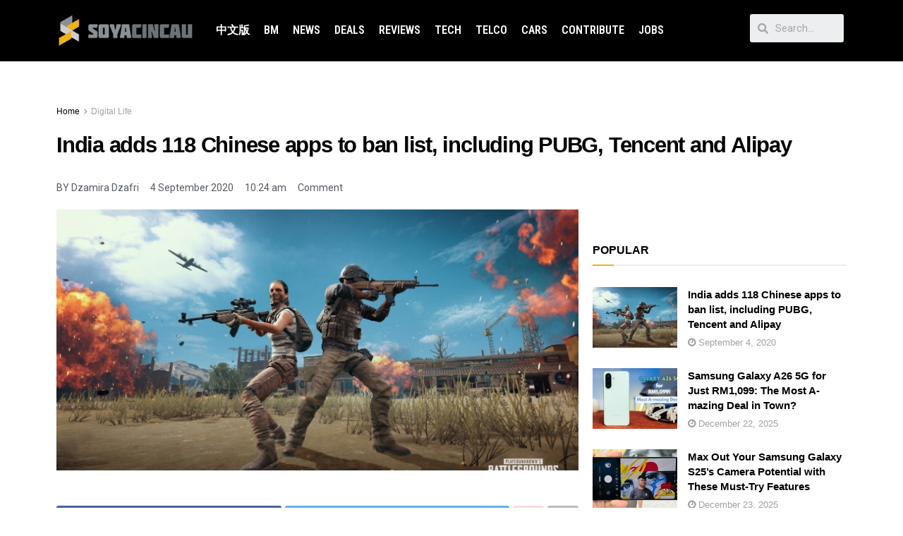

--- FILE ---
content_type: text/html; charset=UTF-8
request_url: https://soyacincau.com/2020/09/04/india-adds-118-chinese-apps-to-ban-list-including-pubg-tencent-and-alipay/
body_size: 29982
content:
<!DOCTYPE html>
<html lang="en-US">
<head>
	<meta charset="UTF-8">
	<meta name="viewport" content="width=device-width, initial-scale=1.0, viewport-fit=cover" />		<title>India adds 118 Chinese apps to ban list, including PUBG, Tencent and Alipay - SoyaCincau</title>

<!-- Google Tag Manager for WordPress by gtm4wp.com -->
<script data-cfasync="false" data-pagespeed-no-defer type="text/javascript">//<![CDATA[
	var gtm4wp_datalayer_name = "dataLayer";
	var dataLayer = dataLayer || [];
//]]>
</script>
<!-- End Google Tag Manager for WordPress by gtm4wp.com -->			<script type="33a7a825b67ebdea0549cb0b-text/javascript">
              var jnews_ajax_url = '/?ajax-request=jnews'
			</script>
			<script type="33a7a825b67ebdea0549cb0b-text/javascript">;window.jnews=window.jnews||{},window.jnews.library=window.jnews.library||{},window.jnews.library=function(){"use strict";var t=this;t.win=window,t.doc=document,t.globalBody=t.doc.getElementsByTagName("body")[0],t.globalBody=t.globalBody?t.globalBody:t.doc,t.win.jnewsDataStorage=t.win.jnewsDataStorage||{_storage:new WeakMap,put:function(t,e,n){this._storage.has(t)||this._storage.set(t,new Map),this._storage.get(t).set(e,n)},get:function(t,e){return this._storage.get(t).get(e)},has:function(t,e){return this._storage.has(t)&&this._storage.get(t).has(e)},remove:function(t,e){var n=this._storage.get(t).delete(e);return 0===!this._storage.get(t).size&&this._storage.delete(t),n}},t.windowWidth=function(){return t.win.innerWidth||t.docEl.clientWidth||t.globalBody.clientWidth},t.windowHeight=function(){return t.win.innerHeight||t.docEl.clientHeight||t.globalBody.clientHeight},t.requestAnimationFrame=t.win.requestAnimationFrame||t.win.webkitRequestAnimationFrame||t.win.mozRequestAnimationFrame||t.win.msRequestAnimationFrame||window.oRequestAnimationFrame||function(t){return setTimeout(t,1e3/60)},t.cancelAnimationFrame=t.win.cancelAnimationFrame||t.win.webkitCancelAnimationFrame||t.win.webkitCancelRequestAnimationFrame||t.win.mozCancelAnimationFrame||t.win.msCancelRequestAnimationFrame||t.win.oCancelRequestAnimationFrame||function(t){clearTimeout(t)},t.classListSupport="classList"in document.createElement("_"),t.hasClass=t.classListSupport?function(t,e){return t.classList.contains(e)}:function(t,e){return t.className.indexOf(e)>=0},t.addClass=t.classListSupport?function(e,n){t.hasClass(e,n)||e.classList.add(n)}:function(e,n){t.hasClass(e,n)||(e.className+=" "+n)},t.removeClass=t.classListSupport?function(e,n){t.hasClass(e,n)&&e.classList.remove(n)}:function(e,n){t.hasClass(e,n)&&(e.className=e.className.replace(n,""))},t.objKeys=function(t){var e=[];for(var n in t)Object.prototype.hasOwnProperty.call(t,n)&&e.push(n);return e},t.isObjectSame=function(t,e){var n=!0;return JSON.stringify(t)!==JSON.stringify(e)&&(n=!1),n},t.extend=function(){for(var t,e,n,i=arguments[0]||{},o=1,a=arguments.length;o<a;o++)if(null!==(t=arguments[o]))for(e in t)i!==(n=t[e])&&void 0!==n&&(i[e]=n);return i},t.dataStorage=t.win.jnewsDataStorage,t.isVisible=function(t){return 0!==t.offsetWidth&&0!==t.offsetHeight||t.getBoundingClientRect().length},t.getHeight=function(t){return t.offsetHeight||t.clientHeight||t.getBoundingClientRect().height},t.getWidth=function(t){return t.offsetWidth||t.clientWidth||t.getBoundingClientRect().width},t.supportsPassive=!1;try{var e=Object.defineProperty({},"passive",{get:function(){t.supportsPassive=!0}});"createEvent"in t.doc?t.win.addEventListener("test",null,e):"fireEvent"in t.doc&&t.win.attachEvent("test",null)}catch(t){}t.passiveOption=!!t.supportsPassive&&{passive:!0},t.addEvents=function(e,n,i){for(var o in n){var a=["touchstart","touchmove"].indexOf(o)>=0&&!i&&t.passiveOption;"createEvent"in t.doc?e.addEventListener(o,n[o],a):"fireEvent"in t.doc&&e.attachEvent("on"+o,n[o])}},t.removeEvents=function(e,n){for(var i in n)"createEvent"in t.doc?e.removeEventListener(i,n[i]):"fireEvent"in t.doc&&e.detachEvent("on"+i,n[i])},t.triggerEvents=function(e,n,i){var o;i=i||{detail:null};return"createEvent"in t.doc?(!(o=t.doc.createEvent("CustomEvent")||new CustomEvent(n)).initCustomEvent||o.initCustomEvent(n,!0,!1,i),void e.dispatchEvent(o)):"fireEvent"in t.doc?((o=t.doc.createEventObject()).eventType=n,void e.fireEvent("on"+o.eventType,o)):void 0},t.getParents=function(e,n){void 0===n&&(n=t.doc);for(var i=[],o=e.parentNode,a=!1;!a;)if(o){var s=o;s.querySelectorAll(n).length?a=!0:(i.push(s),o=s.parentNode)}else i=[],a=!0;return i},t.forEach=function(t,e,n){for(var i=0,o=t.length;i<o;i++)e.call(n,t[i],i)},t.getText=function(t){return t.innerText||t.textContent},t.setText=function(t,e){var n="object"==typeof e?e.innerText||e.textContent:e;t.innerText&&(t.innerText=n),t.textContent&&(t.textContent=n)},t.httpBuildQuery=function(e){return t.objKeys(e).reduce(function e(n){var i=arguments.length>1&&void 0!==arguments[1]?arguments[1]:null;return function(o,a){var s=n[a];a=encodeURIComponent(a);var r=i?"".concat(i,"[").concat(a,"]"):a;return null==s||"function"==typeof s?(o.push("".concat(r,"=")),o):["number","boolean","string"].includes(typeof s)?(o.push("".concat(r,"=").concat(encodeURIComponent(s))),o):(o.push(t.objKeys(s).reduce(e(s,r),[]).join("&")),o)}}(e),[]).join("&")},t.scrollTo=function(e,n,i){function o(t,e,n){this.start=this.position(),this.change=t-this.start,this.currentTime=0,this.increment=20,this.duration=void 0===n?500:n,this.callback=e,this.finish=!1,this.animateScroll()}return Math.easeInOutQuad=function(t,e,n,i){return(t/=i/2)<1?n/2*t*t+e:-n/2*(--t*(t-2)-1)+e},o.prototype.stop=function(){this.finish=!0},o.prototype.move=function(e){t.doc.documentElement.scrollTop=e,t.globalBody.parentNode.scrollTop=e,t.globalBody.scrollTop=e},o.prototype.position=function(){return t.doc.documentElement.scrollTop||t.globalBody.parentNode.scrollTop||t.globalBody.scrollTop},o.prototype.animateScroll=function(){this.currentTime+=this.increment;var e=Math.easeInOutQuad(this.currentTime,this.start,this.change,this.duration);this.move(e),this.currentTime<this.duration&&!this.finish?t.requestAnimationFrame.call(t.win,this.animateScroll.bind(this)):this.callback&&"function"==typeof this.callback&&this.callback()},new o(e,n,i)},t.unwrap=function(e){var n,i=e;t.forEach(e,(function(t,e){n?n+=t:n=t})),i.replaceWith(n)},t.performance={start:function(t){performance.mark(t+"Start")},stop:function(t){performance.mark(t+"End"),performance.measure(t,t+"Start",t+"End")}},t.fps=function(){var e=0,n=0,i=0;!function(){var o=e=0,a=0,s=0,r=document.getElementById("fpsTable"),c=function(e){void 0===document.getElementsByTagName("body")[0]?t.requestAnimationFrame.call(t.win,(function(){c(e)})):document.getElementsByTagName("body")[0].appendChild(e)};null===r&&((r=document.createElement("div")).style.position="fixed",r.style.top="120px",r.style.left="10px",r.style.width="100px",r.style.height="20px",r.style.border="1px solid black",r.style.fontSize="11px",r.style.zIndex="100000",r.style.backgroundColor="white",r.id="fpsTable",c(r));var l=function(){i++,n=Date.now(),(a=(i/(s=(n-e)/1e3)).toPrecision(2))!=o&&(o=a,r.innerHTML=o+"fps"),1<s&&(e=n,i=0),t.requestAnimationFrame.call(t.win,l)};l()}()},t.instr=function(t,e){for(var n=0;n<e.length;n++)if(-1!==t.toLowerCase().indexOf(e[n].toLowerCase()))return!0},t.winLoad=function(e,n){function i(i){if("complete"===t.doc.readyState||"interactive"===t.doc.readyState)return!i||n?setTimeout(e,n||1):e(i),1}i()||t.addEvents(t.win,{load:i})},t.docReady=function(e,n){function i(i){if("complete"===t.doc.readyState||"interactive"===t.doc.readyState)return!i||n?setTimeout(e,n||1):e(i),1}i()||t.addEvents(t.doc,{DOMContentLoaded:i})},t.fireOnce=function(){t.docReady((function(){t.assets=t.assets||[],t.assets.length&&(t.boot(),t.load_assets())}),50)},t.boot=function(){t.length&&t.doc.querySelectorAll("style[media]").forEach((function(t){"not all"==t.getAttribute("media")&&t.removeAttribute("media")}))},t.create_js=function(e,n){var i=t.doc.createElement("script");switch(i.setAttribute("src",e),n){case"defer":i.setAttribute("defer",!0);break;case"async":i.setAttribute("async",!0);break;case"deferasync":i.setAttribute("defer",!0),i.setAttribute("async",!0)}t.globalBody.appendChild(i)},t.load_assets=function(){"object"==typeof t.assets&&t.forEach(t.assets.slice(0),(function(e,n){var i="";e.defer&&(i+="defer"),e.async&&(i+="async"),t.create_js(e.url,i);var o=t.assets.indexOf(e);o>-1&&t.assets.splice(o,1)})),t.assets=jnewsoption.au_scripts=window.jnewsads=[]},t.docReady((function(){t.globalBody=t.globalBody==t.doc?t.doc.getElementsByTagName("body")[0]:t.globalBody,t.globalBody=t.globalBody?t.globalBody:t.doc}))},window.jnews.library=new window.jnews.library;</script><link rel="amphtml" href="https://soyacincau.com/2020/09/04/india-adds-118-chinese-apps-to-ban-list-including-pubg-tencent-and-alipay/amp/" /><meta name="description" content="India has recently added more 118 Chinese apps to its banned list, including PUBG, Tencent and Alipay. The list now totals up to 224 apps since June. The ban is due to an &quot;emergent nature of threats&quot; in view of information that they are engaged in activities which are &quot;prejudicial&hellip;">
<meta name="robots" content="index, follow">
<meta name="googlebot" content="index, follow, max-snippet:-1, max-image-preview:large, max-video-preview:-1">
<meta name="bingbot" content="index, follow, max-snippet:-1, max-image-preview:large, max-video-preview:-1">
<link rel="canonical" href="https://soyacincau.com/2020/09/04/india-adds-118-chinese-apps-to-ban-list-including-pubg-tencent-and-alipay/">
<meta property="og:url" content="https://soyacincau.com/2020/09/04/india-adds-118-chinese-apps-to-ban-list-including-pubg-tencent-and-alipay/">
<meta property="og:site_name" content="SoyaCincau">
<meta property="og:locale" content="en_US">
<meta property="og:type" content="article">
<meta property="article:author" content="https://www.facebook.com/mysoyacincau">
<meta property="article:publisher" content="https://www.facebook.com/mysoyacincau">
<meta property="article:section" content="Digital Life">
<meta property="article:tag" content="alipay">
<meta property="article:tag" content="India">
<meta property="article:tag" content="PUBG">
<meta property="article:tag" content="PUBG Mobile">
<meta property="article:tag" content="Tencent">
<meta property="article:tag" content="TikTok">
<meta property="og:title" content="India adds 118 Chinese apps to ban list, including PUBG, Tencent and Alipay - SoyaCincau">
<meta property="og:description" content="India has recently added more 118 Chinese apps to its banned list, including PUBG, Tencent and Alipay. The list now totals up to 224 apps since June. The ban is due to an &quot;emergent nature of threats&quot; in view of information that they are engaged in activities which are &quot;prejudicial&hellip;">
<meta property="og:image" content="https://soyacincau.com/wp-content/uploads/2019/06/20190622-PUBG-Haram-Aceh.jpg">
<meta property="og:image:secure_url" content="https://soyacincau.com/wp-content/uploads/2019/06/20190622-PUBG-Haram-Aceh.jpg">
<meta property="og:image:width" content="1920">
<meta property="og:image:height" content="1075">
<meta name="twitter:card" content="summary_large_image">
<meta name="twitter:site" content="https://twitter.com/soya_cincau">
<meta name="twitter:creator" content="https://twitter.com/soya_cincau">
<meta name="twitter:title" content="India adds 118 Chinese apps to ban list, including PUBG, Tencent and Alipay - SoyaCincau">
<meta name="twitter:description" content="India has recently added more 118 Chinese apps to its banned list, including PUBG, Tencent and Alipay. The list now totals up to 224 apps since June. The ban is due to an &quot;emergent nature of threats&quot; in view of information that they are engaged in activities which are &quot;prejudicial&hellip;">
<meta name="twitter:image" content="https://soyacincau.com/wp-content/uploads/2019/06/20190622-PUBG-Haram-Aceh.jpg">
<link rel='dns-prefetch' href='//stats.wp.com' />
<link rel='dns-prefetch' href='//fonts.googleapis.com' />
<link rel='preconnect' href='https://fonts.gstatic.com' />
<link rel="alternate" type="application/rss+xml" title="SoyaCincau &raquo; Feed" href="https://soyacincau.com/feed/" />
<link rel="alternate" type="application/rss+xml" title="SoyaCincau &raquo; Comments Feed" href="https://soyacincau.com/comments/feed/" />
<link rel="alternate" type="application/rss+xml" title="SoyaCincau &raquo; India adds 118 Chinese apps to ban list, including PUBG, Tencent and Alipay Comments Feed" href="https://soyacincau.com/2020/09/04/india-adds-118-chinese-apps-to-ban-list-including-pubg-tencent-and-alipay/feed/" />
<link rel="alternate" title="oEmbed (JSON)" type="application/json+oembed" href="https://soyacincau.com/wp-json/oembed/1.0/embed?url=https%3A%2F%2Fsoyacincau.com%2F2020%2F09%2F04%2Findia-adds-118-chinese-apps-to-ban-list-including-pubg-tencent-and-alipay%2F" />
<link rel="alternate" title="oEmbed (XML)" type="text/xml+oembed" href="https://soyacincau.com/wp-json/oembed/1.0/embed?url=https%3A%2F%2Fsoyacincau.com%2F2020%2F09%2F04%2Findia-adds-118-chinese-apps-to-ban-list-including-pubg-tencent-and-alipay%2F&#038;format=xml" />
<!-- soyacincau.com is managing ads with Advanced Ads – https://wpadvancedads.com/ --><script type="33a7a825b67ebdea0549cb0b-text/javascript">
			advanced_ads_ready=function(){var e,t=[],n="object"==typeof document&&document,d=n&&n.documentElement.doScroll,o="DOMContentLoaded",a=n&&(d?/^loaded|^c/:/^loaded|^i|^c/).test(n.readyState);return!a&&n&&(e=function(){for(n.removeEventListener(o,e),window.removeEventListener("load",e),a=1;e=t.shift();)e()},n.addEventListener(o,e),window.addEventListener("load",e)),function(e){a?setTimeout(e,0):t.push(e)}}();		</script>
		<style id='wp-img-auto-sizes-contain-inline-css' type='text/css'>
img:is([sizes=auto i],[sizes^="auto," i]){contain-intrinsic-size:3000px 1500px}
/*# sourceURL=wp-img-auto-sizes-contain-inline-css */
</style>
<style id='wp-emoji-styles-inline-css' type='text/css'>

	img.wp-smiley, img.emoji {
		display: inline !important;
		border: none !important;
		box-shadow: none !important;
		height: 1em !important;
		width: 1em !important;
		margin: 0 0.07em !important;
		vertical-align: -0.1em !important;
		background: none !important;
		padding: 0 !important;
	}
/*# sourceURL=wp-emoji-styles-inline-css */
</style>
<link rel='stylesheet' id='wp-block-library-css' href='https://soyacincau.com/wp-includes/css/dist/block-library/style.min.css?ver=6.9' type='text/css' media='all' />
<style id='wp-block-library-inline-css' type='text/css'>
.has-text-align-justify{text-align:justify;}

/*# sourceURL=wp-block-library-inline-css */
</style>
<style id='classic-theme-styles-inline-css' type='text/css'>
/*! This file is auto-generated */
.wp-block-button__link{color:#fff;background-color:#32373c;border-radius:9999px;box-shadow:none;text-decoration:none;padding:calc(.667em + 2px) calc(1.333em + 2px);font-size:1.125em}.wp-block-file__button{background:#32373c;color:#fff;text-decoration:none}
/*# sourceURL=/wp-includes/css/classic-themes.min.css */
</style>
<link rel='stylesheet' id='jnews-parent-style-css' href='https://soyacincau.com/wp-content/themes/jnews/style.css?ver=6.9' type='text/css' media='all' />
<link rel='stylesheet' id='js_composer_front-css' href='https://soyacincau.com/wp-content/plugins/js_composer/assets/css/js_composer.min.css?ver=6.6.0' type='text/css' media='all' />
<link rel='stylesheet' id='elementor-icons-css' href='https://soyacincau.com/wp-content/plugins/elementor/assets/lib/eicons/css/elementor-icons.min.css?ver=5.12.0' type='text/css' media='all' />
<link rel='stylesheet' id='elementor-frontend-css' href='https://soyacincau.com/wp-content/plugins/elementor/assets/css/frontend.min.css?ver=3.3.1' type='text/css' media='all' />
<style id='elementor-frontend-inline-css' type='text/css'>
@font-face{font-family:eicons;src:url(https://soyacincau.com/wp-content/plugins/elementor/assets/lib/eicons/fonts/eicons.eot?5.10.0);src:url(https://soyacincau.com/wp-content/plugins/elementor/assets/lib/eicons/fonts/eicons.eot?5.10.0#iefix) format("embedded-opentype"),url(https://soyacincau.com/wp-content/plugins/elementor/assets/lib/eicons/fonts/eicons.woff2?5.10.0) format("woff2"),url(https://soyacincau.com/wp-content/plugins/elementor/assets/lib/eicons/fonts/eicons.woff?5.10.0) format("woff"),url(https://soyacincau.com/wp-content/plugins/elementor/assets/lib/eicons/fonts/eicons.ttf?5.10.0) format("truetype"),url(https://soyacincau.com/wp-content/plugins/elementor/assets/lib/eicons/fonts/eicons.svg?5.10.0#eicon) format("svg");font-weight:400;font-style:normal}
/*# sourceURL=elementor-frontend-inline-css */
</style>
<link rel='stylesheet' id='elementor-post-289166-css' href='https://soyacincau.com/wp-content/uploads/elementor/css/post-289166.css?ver=1628609039' type='text/css' media='all' />
<link rel='stylesheet' id='elementor-pro-css' href='https://soyacincau.com/wp-content/plugins/elementor-pro/assets/css/frontend.min.css?ver=3.3.6' type='text/css' media='all' />
<link rel='stylesheet' id='elementor-global-css' href='https://soyacincau.com/wp-content/uploads/elementor/css/global.css?ver=1628609040' type='text/css' media='all' />
<link rel='stylesheet' id='elementor-post-289170-css' href='https://soyacincau.com/wp-content/uploads/elementor/css/post-289170.css?ver=1746005048' type='text/css' media='all' />
<link rel='stylesheet' id='elementor-post-289173-css' href='https://soyacincau.com/wp-content/uploads/elementor/css/post-289173.css?ver=1767799066' type='text/css' media='all' />
<link rel='stylesheet' id='jeg_customizer_font-css' href='//fonts.googleapis.com/css?family=Roboto+Condensed%3A700&#038;display=swap&#038;ver=1.2.6' type='text/css' media='all' />
<link rel='stylesheet' id='jnews-frontend-css' href='https://soyacincau.com/wp-content/themes/jnews/assets/dist/frontend.min.css?ver=1.0.0' type='text/css' media='all' />
<link rel='stylesheet' id='jnews-elementor-css' href='https://soyacincau.com/wp-content/themes/jnews/assets/css/elementor-frontend.css?ver=1.0.0' type='text/css' media='all' />
<link rel='stylesheet' id='jnews-style-css' href='https://soyacincau.com/wp-content/themes/jnews-child/style.css?ver=1.0.0' type='text/css' media='all' />
<link rel='stylesheet' id='jnews-darkmode-css' href='https://soyacincau.com/wp-content/themes/jnews/assets/css/darkmode.css?ver=1.0.0' type='text/css' media='all' />
<link rel='stylesheet' id='jnews-scheme-css' href='https://soyacincau.com/wp-content/themes/jnews/data/import/androidnews/scheme.css?ver=1.0.0' type='text/css' media='all' />
<link rel='stylesheet' id='google-fonts-1-css' href='https://fonts.googleapis.com/css?family=Roboto%3A100%2C100italic%2C200%2C200italic%2C300%2C300italic%2C400%2C400italic%2C500%2C500italic%2C600%2C600italic%2C700%2C700italic%2C800%2C800italic%2C900%2C900italic%7CRoboto+Slab%3A100%2C100italic%2C200%2C200italic%2C300%2C300italic%2C400%2C400italic%2C500%2C500italic%2C600%2C600italic%2C700%2C700italic%2C800%2C800italic%2C900%2C900italic%7CRoboto+Condensed%3A100%2C100italic%2C200%2C200italic%2C300%2C300italic%2C400%2C400italic%2C500%2C500italic%2C600%2C600italic%2C700%2C700italic%2C800%2C800italic%2C900%2C900italic%7CMontserrat%3A100%2C100italic%2C200%2C200italic%2C300%2C300italic%2C400%2C400italic%2C500%2C500italic%2C600%2C600italic%2C700%2C700italic%2C800%2C800italic%2C900%2C900italic&#038;display=auto&#038;ver=6.9' type='text/css' media='all' />
<link rel='stylesheet' id='elementor-icons-shared-0-css' href='https://soyacincau.com/wp-content/plugins/elementor/assets/lib/font-awesome/css/fontawesome.min.css?ver=5.15.3' type='text/css' media='all' />
<link rel='stylesheet' id='elementor-icons-fa-solid-css' href='https://soyacincau.com/wp-content/plugins/elementor/assets/lib/font-awesome/css/solid.min.css?ver=5.15.3' type='text/css' media='all' />
<link rel='stylesheet' id='jetpack_css-css' href='https://soyacincau.com/wp-content/plugins/jetpack/css/jetpack.css?ver=12.5.1' type='text/css' media='all' />
<link rel='stylesheet' id='jnews-select-share-css' href='https://soyacincau.com/wp-content/plugins/jnews-social-share/assets/css/plugin.css' type='text/css' media='all' />
<script type="33a7a825b67ebdea0549cb0b-text/javascript" src="https://soyacincau.com/wp-includes/js/jquery/jquery.min.js?ver=3.7.1" id="jquery-core-js"></script>
<script data-optimized="1" type="33a7a825b67ebdea0549cb0b-text/javascript" src="https://soyacincau.com/wp-content/litespeed/js/460151cfcb4872e254987b11d3add0db.js?ver=4e427" id="jquery-migrate-js"></script>
<script type="33a7a825b67ebdea0549cb0b-text/javascript" id="advanced-ads-advanced-js-js-extra">
/* <![CDATA[ */
var advads_options = {"blog_id":"1","privacy":{"enabled":false,"state":"not_needed"}};
//# sourceURL=advanced-ads-advanced-js-js-extra
/* ]]> */
</script>
<script data-optimized="1" type="33a7a825b67ebdea0549cb0b-text/javascript" src="https://soyacincau.com/wp-content/litespeed/js/3bf197bd809258d048a9cee91e77ceb4.js?ver=9c508" id="advanced-ads-advanced-js-js"></script>
<link rel="https://api.w.org/" href="https://soyacincau.com/wp-json/" /><link rel="alternate" title="JSON" type="application/json" href="https://soyacincau.com/wp-json/wp/v2/posts/223334" /><link rel="EditURI" type="application/rsd+xml" title="RSD" href="https://soyacincau.com/xmlrpc.php?rsd" />
<meta name="generator" content="WordPress 6.9" />
<link rel='shortlink' href='https://soyacincau.com/?p=223334' />
<script type="33a7a825b67ebdea0549cb0b-text/javascript" src=https://xhr.invl.co/magic/33736/auto.js></script>
<!-- TikTok Pixel Code Start -->
<script data-cfasync="false">
!function (w, d, t) {
  w.TiktokAnalyticsObject=t;var ttq=w[t]=w[t]||[];ttq.methods=["page","track","identify","instances","debug","on","off","once","ready","alias","group","enableCookie","disableCookie","holdConsent","revokeConsent","grantConsent"],ttq.setAndDefer=function(t,e){t[e]=function(){t.push([e].concat(Array.prototype.slice.call(arguments,0)))}};for(var i=0;i<ttq.methods.length;i++)ttq.setAndDefer(ttq,ttq.methods[i]);ttq.instance=function(t){for(
var e=ttq._i[t]||[],n=0;n<ttq.methods.length;n++)ttq.setAndDefer(e,ttq.methods[n]);return e},ttq.load=function(e,n){var r="https://analytics.tiktok.com/i18n/pixel/events.js",o=n&&n.partner;ttq._i=ttq._i||{},ttq._i[e]=[],ttq._i[e]._u=r,ttq._t=ttq._t||{},ttq._t[e]=+new Date,ttq._o=ttq._o||{},ttq._o[e]=n||{};n=document.createElement("script")
;n.type="text/javascript",n.async=!0,n.src=r+"?sdkid="+e+"&lib="+t;e=document.getElementsByTagName("script")[0];e.parentNode.insertBefore(n,e)};


  ttq.load('CV43JCBC77U9POA0NT80');
  ttq.page();
}(window, document, 'ttq');
</script>
<!-- TikTok Pixel Code End -->
<script async id="ebx" src="//applets.ebxcdn.com/ebx.js" type="33a7a825b67ebdea0549cb0b-text/javascript"></script>	<style>img#wpstats{display:none}</style>
		
<!-- Google Tag Manager for WordPress by gtm4wp.com -->
<script data-cfasync="false" data-pagespeed-no-defer type="text/javascript">//<![CDATA[
	var dataLayer_content = {"pagePostType":"post","pagePostType2":"single-post","pageCategory":["the-digital-life","news"],"pageAttributes":["alipay","india","pubg","pubg-mobile","tencent","tiktok"],"pagePostAuthor":"Dzamira Dzafri"};
	dataLayer.push( dataLayer_content );//]]>
</script>
<script data-cfasync="false">//<![CDATA[
(function(w,d,s,l,i){w[l]=w[l]||[];w[l].push({'gtm.start':
new Date().getTime(),event:'gtm.js'});var f=d.getElementsByTagName(s)[0],
j=d.createElement(s),dl=l!='dataLayer'?'&l='+l:'';j.async=true;j.src=
'//www.googletagmanager.com/gtm.'+'js?id='+i+dl;f.parentNode.insertBefore(j,f);
})(window,document,'script','dataLayer','GTM-TSDLM9D');//]]>
</script>
<!-- End Google Tag Manager -->
<!-- End Google Tag Manager for WordPress by gtm4wp.com --><script type="33a7a825b67ebdea0549cb0b-text/javascript">
		var advadsCfpQueue = [];
		var advadsCfpAd = function( adID ){
			if ( 'undefined' == typeof advadsProCfp ) { advadsCfpQueue.push( adID ) } else { advadsProCfp.addElement( adID ) }
		};
		</script>
		<meta name="generator" content="Powered by WPBakery Page Builder - drag and drop page builder for WordPress."/>
<script type="33a7a825b67ebdea0549cb0b-text/javascript">
  !function(f,b,e,v,n,t,s)
  {if(f.fbq)return;n=f.fbq=function(){n.callMethod?
  n.callMethod.apply(n,arguments):n.queue.push(arguments)};
  if(!f._fbq)f._fbq=n;n.push=n;n.loaded=!0;n.version='2.0';
  n.queue=[];t=b.createElement(e);t.async=!0;
  t.src=v;s=b.getElementsByTagName(e)[0];
  s.parentNode.insertBefore(t,s)}(window, document,'script',
  'https://connect.facebook.net/en_US/fbevents.js');
  fbq('init', '375681346490800');
  fbq('track', 'PageView');
</script>
<noscript><img loading="lazy" height="1" width="1" style="display:none"
  src="https://www.facebook.com/tr?id=375681346490800&ev=PageView&noscript=1"
/></noscript>
<!-- End Facebook Pixel Code --><script data-cfasync="false" type="application/javascript" src="//anymind360.com/js/1484/ats.js"></script>
<!-- START GPT Async Tag for Single Post pages -->
<script data-cfasync="false" async src="https://securepubads.g.doubleclick.net/tag/js/gpt.js"></script>
<script data-cfasync="false">
       var gptadslots = [];
       var googletag = googletag || {cmd:[]};
     </script>
<script data-cfasync="false">
       googletag.cmd.push(function() {
       var responsive_billboard = googletag.sizeMapping()
.addSize([1000, 500], [[970, 250], [970, 90]], [728, 90]) // Desktop
.addSize([730, 300], [[728, 90], [600, 250]]) // Tablet
.addSize([320, 300], [[300, 250], [320, 100]]) // Mobile
.addSize([0, 0], []) // No ads
.build();

var responsive_sidebar_mrec = googletag.sizeMapping()
.addSize([1000, 500], [[300, 250], [1, 1]]) // Desktop
.addSize([730, 300], [[300, 250], [1, 1]]) // Tablet
.addSize([320, 300], [[300, 250], [1, 1]]) // Mobile
.addSize([0, 0], []) // No ads
.build();

var responsive_article_mrec_inarticle = googletag.sizeMapping()
.addSize([1000, 500], [[336, 280], [300, 250], [1, 1]]) // Desktop
.addSize([730, 300], [[336, 280], [300, 250], [1, 1]]) // Tablet
.addSize([320, 300], [[336, 280], [300, 250], [320, 100], [1, 1]]) // Mobile
.addSize([0, 0], []) // No ads
.build();
  

var responsive_sidebar_halfpage = googletag.sizeMapping()
.addSize([1000, 500], [300, 600]) // Desktop
.addSize([730, 500], [300, 600]) // Tablet
.addSize([320, 500], [300, 600]) // Mobile
.addSize([0, 0], []) // No ads
.build();

    //Billboard
    googletag.defineSlot('/32246135/sc-billboard', [[970, 250], [970, 90], [728, 90], [600, 250], [300, 250], [320, 100]], 'sc-billboard')
	.defineSizeMapping(responsive_billboard)
	.addService(googletag.pubads());

    //Sidebar_MRec1
    googletag.defineSlot('/32246135/sc-article-mrec1', [[1, 1], [300, 250]], 'sc-article-mrec1')
	.defineSizeMapping(responsive_sidebar_mrec)
	.addService(googletag.pubads());

    //Article_MRec 2
googletag.defineSlot('/32246135/sc-article-mrec2', [[336, 280], [300, 250], [320, 100]], 'sc-article-mrec2')
.defineSizeMapping(responsive_article_mrec_inarticle)
.addService(googletag.pubads());

//Article_MRec3
googletag.defineSlot('/32246135/sc-article-mrec3', [[1, 1], [336, 280], [300, 250]], 'sc-article-mrec3')
.defineSizeMapping(responsive_article_mrec_inarticle)
.addService(googletag.pubads());

    //Article_OutStream Video
    googletag.defineSlot('/32246135/sc-article-outstream', [1, 1], 'sc-article-outstream')
	.addService(googletag.pubads());


    //Sidebar_Halfpage
    googletag.defineSlot('/32246135/sc-article-300x600', [300, 600], 'sc-article-300x600') 	
.defineSizeMapping(responsive_sidebar_halfpage)
.addService(googletag.pubads());

    //Skinner
	googletag.defineOutOfPageSlot('/32246135/sc-oop-skinner', 'sc-oop-skinner')
	.addService(googletag.pubads());

    //OOP
    googletag.defineOutOfPageSlot('/32246135/sc-oop', 'sc-oop')
	.addService(googletag.pubads());

	//1x1
	googletag.defineSlot('/32246135/sc-1x1-misc', [1, 1], 'sc-1x1-misc')
	.addService(googletag.pubads());

	//SC-BM OOP
	googletag.defineOutOfPageSlot('/32246135/sc-bm-oop', 'sc-bm-oop')
.addService(googletag.pubads());
		
	googletag.pubads().setTargeting("inskin_yes", (screen.width >= 1245) ? "true" : "false");
	googletag.pubads().setTargeting("inskin_m_yes", (screen.width >= 375 && screen.width <= 600) ? "true" : "false");
	googletag.pubads().setTargeting("sublimeskinz_yes", (screen.width >= 1200) ? "true" : "false");

	// DFP page level targeting 
googletag.pubads().setTargeting( "sc-pagetype-key", "article" );
googletag.pubads().setTargeting( "sc-page-key", "india-adds-118-chinese-apps-to-ban-list-including-pubg-tencent-and-alipay" );
googletag.pubads().setTargeting( "sc-category-key", ["the-digital-life", "news"] );
googletag.pubads().setTargeting( "sc-tag-key", ["alipay", "india", "pubg", "pubg-mobile", "tencent", "tiktok"] );
	googletag.pubads().setTargeting( "sc-site-key", "soyacincau" );
	googletag.pubads().setTargeting( "amp", "false" );

    googletag.pubads().enableSingleRequest();
    googletag.pubads().collapseEmptyDivs();
    googletag.pubads().setForceSafeFrame(false);
    googletag.pubads().setCentering(true);
    googletag.enableServices();
  });
</script>
<!-- END GPT Async Tag for Single Post pages --><link rel="preconnect" href="https://fonts.gstatic.com">
<link href="https://fonts.googleapis.com/css2?family=Poppins:wght@800&display=swap" rel="stylesheet">
      <script src="https://ajax.googleapis.com/ajax/libs/jquery/3.5.1/jquery.min.js" type="33a7a825b67ebdea0549cb0b-text/javascript"></script>
		<script type="33a7a825b67ebdea0549cb0b-text/javascript">
         $(document).ready(function(){
         	const progress_bars = document.querySelectorAll('.progress');
         
         	progress_bars.forEach(bar => {
         		const { size } = bar.dataset;
         		bar.style.width = `${size}%`;
         	});
         });
      </script>

<style>
		@media screen and (min-width:0px) and (max-width:1023px) {
			.counter-desktop {
				display:none !important;
			}
			.counter-mobile {
				margin-top: -50px;
   				text-align: center;
				display: flex;
				flex-wrap: wrap;
				justify-content: center;
				margin-bottom: 40px;
				padding: 0 20px;
			}
			
			.covid-counter .sidebar {
         		width: 303px;
         		height: auto;
         		background-image:url(https://soyacincau.com/covid/BACKGROUND.png);
         		border: 0;
         		margin-top: 0;
         		padding-top: 0;
         	}
			
		}

		@media screen and (min-width:1023px) {
			.counter-desktop {
				
			}
			.counter-mobile {
				display:none !important;
			}
			.covid-counter .sidebar {
         		width: 303px;
         		height: 860px;
         		background-image:url(https://soyacincau.com/covid/BACKGROUND.png);
         		border: 0;
         		margin-top: 0;
         		padding-top: 0;
        	 }
		}

         .covid-counter {
			background: #fff;
			box-shadow: 0 0 2px rgba(0, 0, 0, 0.06);
			margin: 0 auto;
			padding: 2em 2em 4em;
			font-family: 'Poppins', sans-serif;
			font-weight: 600;
			line-height: 1.294427191;
         }
	
	.covid-counter .state-data{
		  	float: right;
    		margin-right: 10px;
	}
			.covid-counter h1, h2, h3, h4, h5, h6 {
			padding: 0px;
			margin: 0px;
			font-weight: 600;
			line-height: 1.3;
			}
		 
         
         .covid-counter a {
         color: #0083e8;
         }
         .covid-counter b, strong {
         font-weight: 600;
         }
         .covid-counter samp {
         display: none;
         }
         
         .covid-counter .sidebar-primary {
         will-change: min-height;
         }
         .covid-counter .scadslot-sidebar-top {
         padding-bottom: 2rem;
         }
         .covid-counter .heading h1{ 
         color:#404040;
         font-size: 28px;
         font-weight: bold;
         padding-top: 22px;
         margin: 0px;
         }
         .covid-counter .heading h2{ 
         color:#cc5200;
         font-size: 28px;
         font-weight: bold;
         margin:0 0 5px 0;
         padding: 0px;
         }
         .covid-counter .heading h3{ 
         color:#fff;
         font-size: 20px;
         font-weight: bold;
         text-shadow: 2px 2px 4px #000000;
         padding: 0px;
         }
         .covid-counter .heading h4{ 
         color:#fff;
         font-size: 15px;
         font-weight: bold;
         text-shadow: 2px 2px 4px #000000;
         margin:0px 0 0 0;
         padding: 0px;
         }
         .covid-counter .heading p{ 
         color:#fff;
         font-size: 12px;
         font-weight: 600;
         text-shadow: 2px 2px 4px #000000;
         margin: 0px;
         padding: 0px;
         }
         .covid-counter .subheading{
         color: #fff;
         font-size: 20px;
         font-weight: bold;
         text-shadow: 2px 2px 4px #000000;
         margin: 0 auto;
         display: inline-block;
         }
         .covid-counter .subheading h3{
         float: left;
         width: auto;
         margin: 0;
         padding: 10px 0 0 0;
         }
         .covid-counter .heading h1 img{vertical-align: middle;}
         .covid-counter .phase-cover{
         position: relative;
         margin: 25px 2px 0 0;
         float: right;
         }
         .covid-counter .phase-circle{
         background-color: #fff;
         border: 2px solid #F75C36;
         position: absolute;
         left: -24px;
         z-index: 9999;
         height: 70px;
         width: 70px;
         border-radius: 50%;
         display: inline-block;
         top: -8px;
         }
         .covid-counter .phase-circle h3{
         color: #F75C36;
         font-size: 16px;
         text-align: center;
         vertical-align: middle;
         padding: 18px 0 0 0;
         }
         .covid-counter .phase-box{
         width: 250px;
         border-radius: 5px;
         background: #fff;
         position: relative;
         float: right;
         margin: 0 10px 0 0;
         padding: 5px 0 5px 49px;
         text-align: left;
         }
	
		.covid-counter .phase-box-hidden{
			height: 55px;
		}
		
         .covid-counter .phase-box h3{
         	color:#014050;
         	font-size: 15px;
         	position: relative;
         }
		
         .covid-counter .phase-box h4{
         color:#014050;
         font-size: 12px;
         position: relative;
         }
         .covid-counter .phase-box .state{
         color:#F75C36;
         position: relative;
         }
         .covid-counter .phase-box .state h2{
         font-size: 16px;    
         color:#F75C36;
         position: relative;
         }
         .covid-counter .phase-box .state h5{
         font-size: 13px;    
         color:#F75C36;
         position: relative;
         padding-bottom: 5px;
         }
         .covid-counter .progress-bar {
         background-color: #F0F0F0;
         border-radius: 80px;
         box-shadow: 0 1px 3px rgb(0 0 0 / 20%);
         margin: 15px;
         height: 13px;
         width: 167px;
         max-width: 100%;
         border: 3px solid #fff;
         float: right;
         }
         .covid-counter .progress {
         background: #F75C36;
         border-radius: 80px;
         height: 9px;
         width: 0;
         transition: width 0.5s ease-in;
		 margin: -1px 0px 0px 0px;
         }
         .covid-counter .phase-bar{
         font-size: 20px;
         font-weight: bold;
         float: left;
         margin: 0 0 10px 0;
         width: 100%;
         }
         .covid-counter .phase-bar h3{
         float: left;
         width: auto;
         margin: 0;
         padding: 10px 0 0 0;
         }
         .covid-counter .phase-bar .progress-bar {
         background-color: #F0F0F0;
         border-radius: 80px;
         box-shadow: 0 1px 3px rgb(0 0 0 / 20%);
         margin: 8px 0 0 8px;
         height: 13px;
         width: 134px;
         max-width: 100%;
         border: 3px solid #fff;
         float: left;
         }
         .covid-counter .phase-bar .progress {
         background: #F75C36;
         border-radius: 80px;
         height: 9px;
         width: 0;
         transition: width 0.5s ease-in;
		 margin: -0px 0px 0px 0px;
         }
         .covid-counter .state h3{
         color: #F75C36;
         font-size: 16px;
         font-weight: bold;
         margin: 10px 0;
         }
         .covid-counter .state img{
			 vertical-align: middle;
			 max-width: 30px;
	}
         .covid-counter .video{
             width: 260px;
    		margin: 0 auto;
    		margin: 5px 0 0 10px;
    		text-align: center;
    		margin-top: -8px;
         }
         .covid-counter .bottom{
         	display: inline-block;
         	margin: 10px auto;
			margin-bottom: -30px;
         }
	
		.covid-counter .mco_countdown_button {
    		background: #000000;
    		border-radius: 4px;
    		font-family: 'Roboto Condensed', 'Arial Narrow', sans-serif;
			color: #ffffff;
		}
		.covid-counter .mco_countdown_button:hover {
			background: #868686;
		}
	
		#triangle-right {
			font-size: 0px;
			width: 0;
    		height: 0;
    		border-top: 7px solid transparent;
    		border-left: 12px solid #014050;
    		border-bottom: 7px solid transparent;
   		 }
      </style>
<link rel="icon" href="https://soyacincau.com/wp-content/uploads/2023/09/cropped-sc_cropped-favicon-transparent-32x32.png" sizes="32x32" />
<link rel="icon" href="https://soyacincau.com/wp-content/uploads/2023/09/cropped-sc_cropped-favicon-transparent-192x192.png" sizes="192x192" />
<link rel="apple-touch-icon" href="https://soyacincau.com/wp-content/uploads/2023/09/cropped-sc_cropped-favicon-transparent-180x180.png" />
<meta name="msapplication-TileImage" content="https://soyacincau.com/wp-content/uploads/2023/09/cropped-sc_cropped-favicon-transparent-270x270.png" />
<style id="jeg_dynamic_css" type="text/css" data-type="jeg_custom-css">body { --j-body-color : #000000; --j-accent-color : #edb11c; --j-alt-color : #000000; --j-heading-color : #000000; --j-entry-link-color : #f79138; } body,.jeg_newsfeed_list .tns-outer .tns-controls button,.jeg_filter_button,.owl-carousel .owl-nav div,.jeg_readmore,.jeg_hero_style_7 .jeg_post_meta a,.widget_calendar thead th,.widget_calendar tfoot a,.jeg_socialcounter a,.entry-header .jeg_meta_like a,.entry-header .jeg_meta_comment a,.entry-content tbody tr:hover,.entry-content th,.jeg_splitpost_nav li:hover a,#breadcrumbs a,.jeg_author_socials a:hover,.jeg_footer_content a,.jeg_footer_bottom a,.jeg_cartcontent,.woocommerce .woocommerce-breadcrumb a { color : #000000; } a, .jeg_menu_style_5>li>a:hover, .jeg_menu_style_5>li.sfHover>a, .jeg_menu_style_5>li.current-menu-item>a, .jeg_menu_style_5>li.current-menu-ancestor>a, .jeg_navbar .jeg_menu:not(.jeg_main_menu)>li>a:hover, .jeg_midbar .jeg_menu:not(.jeg_main_menu)>li>a:hover, .jeg_side_tabs li.active, .jeg_block_heading_5 strong, .jeg_block_heading_6 strong, .jeg_block_heading_7 strong, .jeg_block_heading_8 strong, .jeg_subcat_list li a:hover, .jeg_subcat_list li button:hover, .jeg_pl_lg_7 .jeg_thumb .jeg_post_category a, .jeg_pl_xs_2:before, .jeg_pl_xs_4 .jeg_postblock_content:before, .jeg_postblock .jeg_post_title a:hover, .jeg_hero_style_6 .jeg_post_title a:hover, .jeg_sidefeed .jeg_pl_xs_3 .jeg_post_title a:hover, .widget_jnews_popular .jeg_post_title a:hover, .jeg_meta_author a, .widget_archive li a:hover, .widget_pages li a:hover, .widget_meta li a:hover, .widget_recent_entries li a:hover, .widget_rss li a:hover, .widget_rss cite, .widget_categories li a:hover, .widget_categories li.current-cat>a, #breadcrumbs a:hover, .jeg_share_count .counts, .commentlist .bypostauthor>.comment-body>.comment-author>.fn, span.required, .jeg_review_title, .bestprice .price, .authorlink a:hover, .jeg_vertical_playlist .jeg_video_playlist_play_icon, .jeg_vertical_playlist .jeg_video_playlist_item.active .jeg_video_playlist_thumbnail:before, .jeg_horizontal_playlist .jeg_video_playlist_play, .woocommerce li.product .pricegroup .button, .widget_display_forums li a:hover, .widget_display_topics li:before, .widget_display_replies li:before, .widget_display_views li:before, .bbp-breadcrumb a:hover, .jeg_mobile_menu li.sfHover>a, .jeg_mobile_menu li a:hover, .split-template-6 .pagenum, .jeg_mobile_menu_style_5>li>a:hover, .jeg_mobile_menu_style_5>li.sfHover>a, .jeg_mobile_menu_style_5>li.current-menu-item>a, .jeg_mobile_menu_style_5>li.current-menu-ancestor>a { color : #edb11c; } .jeg_menu_style_1>li>a:before, .jeg_menu_style_2>li>a:before, .jeg_menu_style_3>li>a:before, .jeg_side_toggle, .jeg_slide_caption .jeg_post_category a, .jeg_slider_type_1_wrapper .tns-controls button.tns-next, .jeg_block_heading_1 .jeg_block_title span, .jeg_block_heading_2 .jeg_block_title span, .jeg_block_heading_3, .jeg_block_heading_4 .jeg_block_title span, .jeg_block_heading_6:after, .jeg_pl_lg_box .jeg_post_category a, .jeg_pl_md_box .jeg_post_category a, .jeg_readmore:hover, .jeg_thumb .jeg_post_category a, .jeg_block_loadmore a:hover, .jeg_postblock.alt .jeg_block_loadmore a:hover, .jeg_block_loadmore a.active, .jeg_postblock_carousel_2 .jeg_post_category a, .jeg_heroblock .jeg_post_category a, .jeg_pagenav_1 .page_number.active, .jeg_pagenav_1 .page_number.active:hover, input[type="submit"], .btn, .button, .widget_tag_cloud a:hover, .popularpost_item:hover .jeg_post_title a:before, .jeg_splitpost_4 .page_nav, .jeg_splitpost_5 .page_nav, .jeg_post_via a:hover, .jeg_post_source a:hover, .jeg_post_tags a:hover, .comment-reply-title small a:before, .comment-reply-title small a:after, .jeg_storelist .productlink, .authorlink li.active a:before, .jeg_footer.dark .socials_widget:not(.nobg) a:hover .fa, div.jeg_breakingnews_title, .jeg_overlay_slider_bottom_wrapper .tns-controls button, .jeg_overlay_slider_bottom_wrapper .tns-controls button:hover, .jeg_vertical_playlist .jeg_video_playlist_current, .woocommerce span.onsale, .woocommerce #respond input#submit:hover, .woocommerce a.button:hover, .woocommerce button.button:hover, .woocommerce input.button:hover, .woocommerce #respond input#submit.alt, .woocommerce a.button.alt, .woocommerce button.button.alt, .woocommerce input.button.alt, .jeg_popup_post .caption, .jeg_footer.dark input[type="submit"], .jeg_footer.dark .btn, .jeg_footer.dark .button, .footer_widget.widget_tag_cloud a:hover, .jeg_inner_content .content-inner .jeg_post_category a:hover, #buddypress .standard-form button, #buddypress a.button, #buddypress input[type="submit"], #buddypress input[type="button"], #buddypress input[type="reset"], #buddypress ul.button-nav li a, #buddypress .generic-button a, #buddypress .generic-button button, #buddypress .comment-reply-link, #buddypress a.bp-title-button, #buddypress.buddypress-wrap .members-list li .user-update .activity-read-more a, div#buddypress .standard-form button:hover, div#buddypress a.button:hover, div#buddypress input[type="submit"]:hover, div#buddypress input[type="button"]:hover, div#buddypress input[type="reset"]:hover, div#buddypress ul.button-nav li a:hover, div#buddypress .generic-button a:hover, div#buddypress .generic-button button:hover, div#buddypress .comment-reply-link:hover, div#buddypress a.bp-title-button:hover, div#buddypress.buddypress-wrap .members-list li .user-update .activity-read-more a:hover, #buddypress #item-nav .item-list-tabs ul li a:before, .jeg_inner_content .jeg_meta_container .follow-wrapper a { background-color : #edb11c; } .jeg_block_heading_7 .jeg_block_title span, .jeg_readmore:hover, .jeg_block_loadmore a:hover, .jeg_block_loadmore a.active, .jeg_pagenav_1 .page_number.active, .jeg_pagenav_1 .page_number.active:hover, .jeg_pagenav_3 .page_number:hover, .jeg_prevnext_post a:hover h3, .jeg_overlay_slider .jeg_post_category, .jeg_sidefeed .jeg_post.active, .jeg_vertical_playlist.jeg_vertical_playlist .jeg_video_playlist_item.active .jeg_video_playlist_thumbnail img, .jeg_horizontal_playlist .jeg_video_playlist_item.active { border-color : #edb11c; } .jeg_tabpost_nav li.active, .woocommerce div.product .woocommerce-tabs ul.tabs li.active, .jeg_mobile_menu_style_1>li.current-menu-item a, .jeg_mobile_menu_style_1>li.current-menu-ancestor a, .jeg_mobile_menu_style_2>li.current-menu-item::after, .jeg_mobile_menu_style_2>li.current-menu-ancestor::after, .jeg_mobile_menu_style_3>li.current-menu-item::before, .jeg_mobile_menu_style_3>li.current-menu-ancestor::before { border-bottom-color : #edb11c; } .jeg_post_meta .fa, .entry-header .jeg_post_meta .fa, .jeg_review_stars, .jeg_price_review_list { color : #000000; } .jeg_share_button.share-float.share-monocrhome a { background-color : #000000; } h1,h2,h3,h4,h5,h6,.jeg_post_title a,.entry-header .jeg_post_title,.jeg_hero_style_7 .jeg_post_title a,.jeg_block_title,.jeg_splitpost_bar .current_title,.jeg_video_playlist_title,.gallery-caption,.jeg_push_notification_button>a.button { color : #000000; } .split-template-9 .pagenum, .split-template-10 .pagenum, .split-template-11 .pagenum, .split-template-12 .pagenum, .split-template-13 .pagenum, .split-template-15 .pagenum, .split-template-18 .pagenum, .split-template-20 .pagenum, .split-template-19 .current_title span, .split-template-20 .current_title span { background-color : #000000; } .entry-content .content-inner a { color : #f79138; } .jeg_topbar .jeg_nav_row, .jeg_topbar .jeg_search_no_expand .jeg_search_input { line-height : 38px; } .jeg_topbar .jeg_nav_row, .jeg_topbar .jeg_nav_icon { height : 38px; } .jeg_midbar { height : 70px; } .jeg_header .jeg_bottombar.jeg_navbar,.jeg_bottombar .jeg_nav_icon { height : 60px; } .jeg_header .jeg_bottombar.jeg_navbar, .jeg_header .jeg_bottombar .jeg_main_menu:not(.jeg_menu_style_1) > li > a, .jeg_header .jeg_bottombar .jeg_menu_style_1 > li, .jeg_header .jeg_bottombar .jeg_menu:not(.jeg_main_menu) > li > a { line-height : 60px; } .jeg_header .jeg_bottombar.jeg_navbar_wrapper:not(.jeg_navbar_boxed), .jeg_header .jeg_bottombar.jeg_navbar_boxed .jeg_nav_row { background : #34d364; background: -moz-linear-gradient(90deg, #34d364 0%, #15c6b8 100%);background: -webkit-linear-gradient(90deg, #34d364 0%, #15c6b8 100%);background: -o-linear-gradient(90deg, #34d364 0%, #15c6b8 100%);background: -ms-linear-gradient(90deg, #34d364 0%, #15c6b8 100%);background: linear-gradient(90deg, #34d364 0%, #15c6b8 100%); } .jeg_header .jeg_bottombar, .jeg_header .jeg_bottombar.jeg_navbar_dark, .jeg_bottombar.jeg_navbar_boxed .jeg_nav_row, .jeg_bottombar.jeg_navbar_dark.jeg_navbar_boxed .jeg_nav_row { border-bottom-width : 0px; } .jeg_header .socials_widget > a > i.fa:before { color : #ffffff; } .jeg_header .socials_widget.nobg > a > span.jeg-icon svg { fill : #ffffff; } .jeg_header .socials_widget > a > span.jeg-icon svg { fill : #ffffff; } .jeg_nav_search { width : 25%; } .jeg_footer_content,.jeg_footer.dark .jeg_footer_content { background-color : #011627; } </style><style type="text/css">
					.no_thumbnail .jeg_thumb,
					.thumbnail-container.no_thumbnail {
					    display: none !important;
					}
					.jeg_search_result .jeg_pl_xs_3.no_thumbnail .jeg_postblock_content,
					.jeg_sidefeed .jeg_pl_xs_3.no_thumbnail .jeg_postblock_content,
					.jeg_pl_sm.no_thumbnail .jeg_postblock_content {
					    margin-left: 0;
					}
					.jeg_postblock_11 .no_thumbnail .jeg_postblock_content,
					.jeg_postblock_12 .no_thumbnail .jeg_postblock_content,
					.jeg_postblock_12.jeg_col_3o3 .no_thumbnail .jeg_postblock_content  {
					    margin-top: 0;
					}
					.jeg_postblock_15 .jeg_pl_md_box.no_thumbnail .jeg_postblock_content,
					.jeg_postblock_19 .jeg_pl_md_box.no_thumbnail .jeg_postblock_content,
					.jeg_postblock_24 .jeg_pl_md_box.no_thumbnail .jeg_postblock_content,
					.jeg_sidefeed .jeg_pl_md_box .jeg_postblock_content {
					    position: relative;
					}
					.jeg_postblock_carousel_2 .no_thumbnail .jeg_post_title a,
					.jeg_postblock_carousel_2 .no_thumbnail .jeg_post_title a:hover,
					.jeg_postblock_carousel_2 .no_thumbnail .jeg_post_meta .fa {
					    color: #212121 !important;
					} 
				</style>		<style type="text/css" id="wp-custom-css">
			.covid-counter {
    background: #fff;
    box-shadow: 0 0 2px rgba(0, 0, 0, 0.06);
    margin: 0 auto;
    padding: 0em 0em 2em;
    font-family: 'Poppins', sans-serif;
    font-weight: 600;
    line-height: 1.294427191;
}
.jeg_readmore {
    color: #53585c;
    display: none;
    text-transform: uppercase;
    letter-spacing: .05em;
    font-size: 11px;
    margin-top: 15px;
    padding: 6px 18px;
    border: 1px solid #e0e0e0;
        border-top-color: rgb(224, 224, 224);
        border-right-color: rgb(224, 224, 224);
        border-bottom-color: rgb(224, 224, 224);
        border-left-color: rgb(224, 224, 224);
    -webkit-box-shadow: 0 1px 3px rgba(0,0,0,.1);
    box-shadow: 0 1px 3px rgba(0,0,0,.1);
    text-rendering: auto;
    -webkit-font-smoothing: auto;
    -moz-osx-font-smoothing: auto;
    -webkit-transition: all .3s ease;
    -o-transition: all .3s ease;
    transition: all .3s ease;
    white-space: nowrap;
}
.wp-block-gallery.alignfull img {
    width: 10000px !important;
}
.entry-content h1, .entry-content h2, .entry-content h3, .entry-content h4, .entry-content h5, .entry-content h6 {
    font-weight: 600;
}

.custom_post_template h1.jeg_post_title {
  font-size: 2.2em !important;
}

		</style>
		
<script async src='https://www.googletagmanager.com/gtag/js?id=G-6JKPXZZN2W' type="33a7a825b67ebdea0549cb0b-text/javascript"></script>
<script type="33a7a825b67ebdea0549cb0b-text/javascript">
window.dataLayer = window.dataLayer || [];
function gtag(){dataLayer.push(arguments);}gtag('js', new Date());
gtag('config', 'G-6JKPXZZN2W' , {'allow_display_features': false,});

</script>
<noscript><style> .wpb_animate_when_almost_visible { opacity: 1; }</style></noscript></head>
<body class="wp-singular post-template-default single single-post postid-223334 single-format-standard wp-embed-responsive wp-theme-jnews wp-child-theme-jnews-child jeg_toggle_dark jnews jsc_normal wpb-js-composer js-comp-ver-6.6.0 vc_responsive elementor-default elementor-kit-289166">

		<div data-elementor-type="header" data-elementor-id="289170" class="elementor elementor-289170 elementor-location-header" data-elementor-settings="[]">
		<div class="elementor-section-wrap">
					<section class="elementor-section elementor-top-section elementor-element elementor-element-381c7500 elementor-hidden-phone elementor-section-boxed elementor-section-height-default elementor-section-height-default" data-id="381c7500" data-element_type="section" data-settings="{&quot;background_background&quot;:&quot;classic&quot;}">
						<div class="elementor-container elementor-column-gap-default">
					<div class="elementor-column elementor-col-33 elementor-top-column elementor-element elementor-element-27a4932a" data-id="27a4932a" data-element_type="column">
			<div class="elementor-widget-wrap elementor-element-populated">
								<div class="elementor-element elementor-element-d91bacf elementor-widget elementor-widget-image" data-id="d91bacf" data-element_type="widget" data-widget_type="image.default">
				<div class="elementor-widget-container">
																<a href="https://soyacincau.com">
							<img width="248" height="60" src="https://soyacincau.com/wp-content/uploads/2021/08/sc-logo-mid-2-2.png" class="attachment-large size-large" alt="" decoding="async" />								</a>
															</div>
				</div>
					</div>
		</div>
				<div class="elementor-column elementor-col-33 elementor-top-column elementor-element elementor-element-68241ceb" data-id="68241ceb" data-element_type="column">
			<div class="elementor-widget-wrap elementor-element-populated">
								<div class="elementor-element elementor-element-2d36f0c9 elementor-nav-menu--dropdown-tablet elementor-nav-menu__text-align-aside elementor-nav-menu--toggle elementor-nav-menu--burger elementor-widget elementor-widget-nav-menu" data-id="2d36f0c9" data-element_type="widget" data-settings="{&quot;layout&quot;:&quot;horizontal&quot;,&quot;submenu_icon&quot;:{&quot;value&quot;:&quot;&lt;i class=\&quot;fas fa-caret-down\&quot;&gt;&lt;\/i&gt;&quot;,&quot;library&quot;:&quot;fa-solid&quot;},&quot;toggle&quot;:&quot;burger&quot;}" data-widget_type="nav-menu.default">
				<div class="elementor-widget-container">
						<nav migration_allowed="1" migrated="0" role="navigation" class="elementor-nav-menu--main elementor-nav-menu__container elementor-nav-menu--layout-horizontal e--pointer-underline e--animation-fade"><ul id="menu-1-2d36f0c9" class="elementor-nav-menu"><li class="menu-item menu-item-type-custom menu-item-object-custom menu-item-206863"><a href="https://cn.soyacincau.com" class="elementor-item">中文版</a></li>
<li class="menu-item menu-item-type-custom menu-item-object-custom menu-item-139226"><a href="http://bm.soyacincau.com" class="elementor-item">BM</a></li>
<li class="menu-item menu-item-type-taxonomy menu-item-object-category current-post-ancestor current-menu-parent current-post-parent menu-item-139218"><a href="https://soyacincau.com/category/news/" class="elementor-item">News</a></li>
<li class="menu-item menu-item-type-taxonomy menu-item-object-category menu-item-289415"><a href="https://soyacincau.com/category/deals/" class="elementor-item">Deals</a></li>
<li class="menu-item menu-item-type-taxonomy menu-item-object-category menu-item-has-children menu-item-134792"><a href="https://soyacincau.com/category/reviews/" class="elementor-item">Reviews</a>
<ul class="sub-menu elementor-nav-menu--dropdown">
	<li class="menu-item menu-item-type-taxonomy menu-item-object-category menu-item-309345"><a href="https://soyacincau.com/category/first-impressions/" class="elementor-sub-item">First Impressions</a></li>
	<li class="menu-item menu-item-type-taxonomy menu-item-object-category menu-item-309346"><a href="https://soyacincau.com/category/hands-on/" class="elementor-sub-item">Hands-on</a></li>
	<li class="menu-item menu-item-type-taxonomy menu-item-object-category menu-item-309344"><a href="https://soyacincau.com/category/comparisons/" class="elementor-sub-item">Comparisons</a></li>
</ul>
</li>
<li class="menu-item menu-item-type-taxonomy menu-item-object-category menu-item-has-children menu-item-134795"><a href="https://soyacincau.com/category/tech/" class="elementor-item">Tech</a>
<ul class="sub-menu elementor-nav-menu--dropdown">
	<li class="menu-item menu-item-type-custom menu-item-object-custom menu-item-134818"><a href="https://www.soyacincau.com/tag/mobile/" class="elementor-sub-item">Mobile</a></li>
	<li class="menu-item menu-item-type-custom menu-item-object-custom menu-item-134820"><a href="https://www.soyacincau.com/tag/computers/" class="elementor-sub-item">Computers</a></li>
	<li class="menu-item menu-item-type-custom menu-item-object-custom menu-item-134821"><a href="https://www.soyacincau.com/tag/cameras/" class="elementor-sub-item">Cameras</a></li>
	<li class="menu-item menu-item-type-custom menu-item-object-custom menu-item-134822"><a href="https://www.soyacincau.com/tag/smartwatch/" class="elementor-sub-item">Wearables</a></li>
	<li class="menu-item menu-item-type-custom menu-item-object-custom menu-item-134823"><a href="https://www.soyacincau.com/tag/headphones/" class="elementor-sub-item">Audio</a></li>
	<li class="menu-item menu-item-type-custom menu-item-object-custom menu-item-134819"><a href="https://www.soyacincau.com/tag/drones/" class="elementor-sub-item">Drones</a></li>
</ul>
</li>
<li class="menu-item menu-item-type-taxonomy menu-item-object-category menu-item-has-children menu-item-134796"><a href="https://soyacincau.com/category/telco/" class="elementor-item">Telco</a>
<ul class="sub-menu elementor-nav-menu--dropdown">
	<li class="menu-item menu-item-type-custom menu-item-object-custom menu-item-345360"><a href="https://www.soyacincau.com/tag/celcom" class="elementor-sub-item">Celcom</a></li>
	<li class="menu-item menu-item-type-custom menu-item-object-custom menu-item-134830"><a href="https://www.soyacincau.com/tag/digi/" class="elementor-sub-item">Digi</a></li>
	<li class="menu-item menu-item-type-custom menu-item-object-custom menu-item-134829"><a href="https://www.soyacincau.com/tag/maxis/" class="elementor-sub-item">Maxis</a></li>
	<li class="menu-item menu-item-type-custom menu-item-object-custom menu-item-134828"><a href="https://www.soyacincau.com/tag/time-broadband/" class="elementor-sub-item">Time</a></li>
	<li class="menu-item menu-item-type-custom menu-item-object-custom menu-item-413112"><a href="https://www.soyacincau.com/tag/tune-talk" class="elementor-sub-item">Tune Talk</a></li>
	<li class="menu-item menu-item-type-custom menu-item-object-custom menu-item-134832"><a href="https://www.soyacincau.com/tag/u-mobile/" class="elementor-sub-item">U Mobile</a></li>
	<li class="menu-item menu-item-type-custom menu-item-object-custom menu-item-134826"><a href="https://www.soyacincau.com/tag/unifi/" class="elementor-sub-item">Unifi</a></li>
	<li class="menu-item menu-item-type-custom menu-item-object-custom menu-item-134827"><a href="https://www.soyacincau.com/tag/yes-4g/" class="elementor-sub-item">Yes</a></li>
</ul>
</li>
<li class="menu-item menu-item-type-taxonomy menu-item-object-category menu-item-134720"><a href="https://soyacincau.com/category/transport/cars/" class="elementor-item">Cars</a></li>
<li class="menu-item menu-item-type-post_type menu-item-object-page menu-item-289689"><a href="https://soyacincau.com/contribute-to-us/" class="elementor-item">Contribute</a></li>
<li class="menu-item menu-item-type-post_type menu-item-object-page menu-item-391179"><a href="https://soyacincau.com/jobs/" class="elementor-item">Jobs</a></li>
</ul></nav>
					<div class="elementor-menu-toggle" role="button" tabindex="0" aria-label="Menu Toggle" aria-expanded="false">
			<i class="eicon-menu-bar" aria-hidden="true" role="presentation"></i>
			<span class="elementor-screen-only">Menu</span>
		</div>
			<nav class="elementor-nav-menu--dropdown elementor-nav-menu__container" role="navigation" aria-hidden="true"><ul id="menu-2-2d36f0c9" class="elementor-nav-menu"><li class="menu-item menu-item-type-custom menu-item-object-custom menu-item-206863"><a href="https://cn.soyacincau.com" class="elementor-item" tabindex="-1">中文版</a></li>
<li class="menu-item menu-item-type-custom menu-item-object-custom menu-item-139226"><a href="http://bm.soyacincau.com" class="elementor-item" tabindex="-1">BM</a></li>
<li class="menu-item menu-item-type-taxonomy menu-item-object-category current-post-ancestor current-menu-parent current-post-parent menu-item-139218"><a href="https://soyacincau.com/category/news/" class="elementor-item" tabindex="-1">News</a></li>
<li class="menu-item menu-item-type-taxonomy menu-item-object-category menu-item-289415"><a href="https://soyacincau.com/category/deals/" class="elementor-item" tabindex="-1">Deals</a></li>
<li class="menu-item menu-item-type-taxonomy menu-item-object-category menu-item-has-children menu-item-134792"><a href="https://soyacincau.com/category/reviews/" class="elementor-item" tabindex="-1">Reviews</a>
<ul class="sub-menu elementor-nav-menu--dropdown">
	<li class="menu-item menu-item-type-taxonomy menu-item-object-category menu-item-309345"><a href="https://soyacincau.com/category/first-impressions/" class="elementor-sub-item" tabindex="-1">First Impressions</a></li>
	<li class="menu-item menu-item-type-taxonomy menu-item-object-category menu-item-309346"><a href="https://soyacincau.com/category/hands-on/" class="elementor-sub-item" tabindex="-1">Hands-on</a></li>
	<li class="menu-item menu-item-type-taxonomy menu-item-object-category menu-item-309344"><a href="https://soyacincau.com/category/comparisons/" class="elementor-sub-item" tabindex="-1">Comparisons</a></li>
</ul>
</li>
<li class="menu-item menu-item-type-taxonomy menu-item-object-category menu-item-has-children menu-item-134795"><a href="https://soyacincau.com/category/tech/" class="elementor-item" tabindex="-1">Tech</a>
<ul class="sub-menu elementor-nav-menu--dropdown">
	<li class="menu-item menu-item-type-custom menu-item-object-custom menu-item-134818"><a href="https://www.soyacincau.com/tag/mobile/" class="elementor-sub-item" tabindex="-1">Mobile</a></li>
	<li class="menu-item menu-item-type-custom menu-item-object-custom menu-item-134820"><a href="https://www.soyacincau.com/tag/computers/" class="elementor-sub-item" tabindex="-1">Computers</a></li>
	<li class="menu-item menu-item-type-custom menu-item-object-custom menu-item-134821"><a href="https://www.soyacincau.com/tag/cameras/" class="elementor-sub-item" tabindex="-1">Cameras</a></li>
	<li class="menu-item menu-item-type-custom menu-item-object-custom menu-item-134822"><a href="https://www.soyacincau.com/tag/smartwatch/" class="elementor-sub-item" tabindex="-1">Wearables</a></li>
	<li class="menu-item menu-item-type-custom menu-item-object-custom menu-item-134823"><a href="https://www.soyacincau.com/tag/headphones/" class="elementor-sub-item" tabindex="-1">Audio</a></li>
	<li class="menu-item menu-item-type-custom menu-item-object-custom menu-item-134819"><a href="https://www.soyacincau.com/tag/drones/" class="elementor-sub-item" tabindex="-1">Drones</a></li>
</ul>
</li>
<li class="menu-item menu-item-type-taxonomy menu-item-object-category menu-item-has-children menu-item-134796"><a href="https://soyacincau.com/category/telco/" class="elementor-item" tabindex="-1">Telco</a>
<ul class="sub-menu elementor-nav-menu--dropdown">
	<li class="menu-item menu-item-type-custom menu-item-object-custom menu-item-345360"><a href="https://www.soyacincau.com/tag/celcom" class="elementor-sub-item" tabindex="-1">Celcom</a></li>
	<li class="menu-item menu-item-type-custom menu-item-object-custom menu-item-134830"><a href="https://www.soyacincau.com/tag/digi/" class="elementor-sub-item" tabindex="-1">Digi</a></li>
	<li class="menu-item menu-item-type-custom menu-item-object-custom menu-item-134829"><a href="https://www.soyacincau.com/tag/maxis/" class="elementor-sub-item" tabindex="-1">Maxis</a></li>
	<li class="menu-item menu-item-type-custom menu-item-object-custom menu-item-134828"><a href="https://www.soyacincau.com/tag/time-broadband/" class="elementor-sub-item" tabindex="-1">Time</a></li>
	<li class="menu-item menu-item-type-custom menu-item-object-custom menu-item-413112"><a href="https://www.soyacincau.com/tag/tune-talk" class="elementor-sub-item" tabindex="-1">Tune Talk</a></li>
	<li class="menu-item menu-item-type-custom menu-item-object-custom menu-item-134832"><a href="https://www.soyacincau.com/tag/u-mobile/" class="elementor-sub-item" tabindex="-1">U Mobile</a></li>
	<li class="menu-item menu-item-type-custom menu-item-object-custom menu-item-134826"><a href="https://www.soyacincau.com/tag/unifi/" class="elementor-sub-item" tabindex="-1">Unifi</a></li>
	<li class="menu-item menu-item-type-custom menu-item-object-custom menu-item-134827"><a href="https://www.soyacincau.com/tag/yes-4g/" class="elementor-sub-item" tabindex="-1">Yes</a></li>
</ul>
</li>
<li class="menu-item menu-item-type-taxonomy menu-item-object-category menu-item-134720"><a href="https://soyacincau.com/category/transport/cars/" class="elementor-item" tabindex="-1">Cars</a></li>
<li class="menu-item menu-item-type-post_type menu-item-object-page menu-item-289689"><a href="https://soyacincau.com/contribute-to-us/" class="elementor-item" tabindex="-1">Contribute</a></li>
<li class="menu-item menu-item-type-post_type menu-item-object-page menu-item-391179"><a href="https://soyacincau.com/jobs/" class="elementor-item" tabindex="-1">Jobs</a></li>
</ul></nav>
				</div>
				</div>
					</div>
		</div>
				<div class="elementor-column elementor-col-33 elementor-top-column elementor-element elementor-element-dabfb51" data-id="dabfb51" data-element_type="column">
			<div class="elementor-widget-wrap elementor-element-populated">
								<div class="elementor-element elementor-element-5afccf6a elementor-search-form--skin-minimal elementor-widget elementor-widget-search-form" data-id="5afccf6a" data-element_type="widget" data-settings="{&quot;skin&quot;:&quot;minimal&quot;}" data-widget_type="search-form.default">
				<div class="elementor-widget-container">
					<form class="elementor-search-form" role="search" action="https://soyacincau.com" method="get">
									<div class="elementor-search-form__container">
									<div class="elementor-search-form__icon">
						<i aria-hidden="true" class="fas fa-search"></i>						<span class="elementor-screen-only">Search</span>
					</div>
								<input placeholder="Search..." class="elementor-search-form__input" type="search" name="s" title="Search" value="">
															</div>
		</form>
				</div>
				</div>
					</div>
		</div>
							</div>
		</section>
				<section class="elementor-section elementor-top-section elementor-element elementor-element-5771d01 elementor-hidden-desktop elementor-hidden-tablet elementor-section-boxed elementor-section-height-default elementor-section-height-default" data-id="5771d01" data-element_type="section" data-settings="{&quot;background_background&quot;:&quot;classic&quot;}">
						<div class="elementor-container elementor-column-gap-default">
					<div class="elementor-column elementor-col-33 elementor-top-column elementor-element elementor-element-d05b8fb" data-id="d05b8fb" data-element_type="column">
			<div class="elementor-widget-wrap elementor-element-populated">
								<div class="elementor-element elementor-element-61d4c45b elementor-nav-menu__align-center elementor-nav-menu--dropdown-mobile elementor-nav-menu--stretch elementor-nav-menu__text-align-aside elementor-nav-menu--toggle elementor-nav-menu--burger elementor-widget elementor-widget-nav-menu" data-id="61d4c45b" data-element_type="widget" data-settings="{&quot;full_width&quot;:&quot;stretch&quot;,&quot;layout&quot;:&quot;horizontal&quot;,&quot;submenu_icon&quot;:{&quot;value&quot;:&quot;&lt;i class=\&quot;fas fa-caret-down\&quot;&gt;&lt;\/i&gt;&quot;,&quot;library&quot;:&quot;fa-solid&quot;},&quot;toggle&quot;:&quot;burger&quot;}" data-widget_type="nav-menu.default">
				<div class="elementor-widget-container">
						<nav migration_allowed="1" migrated="0" role="navigation" class="elementor-nav-menu--main elementor-nav-menu__container elementor-nav-menu--layout-horizontal e--pointer-background e--animation-grow"><ul id="menu-1-61d4c45b" class="elementor-nav-menu"><li class="menu-item menu-item-type-taxonomy menu-item-object-category menu-item-has-children menu-item-134800"><a href="https://soyacincau.com/category/tech/" class="elementor-item">Tech</a>
<ul class="sub-menu elementor-nav-menu--dropdown">
	<li class="menu-item menu-item-type-taxonomy menu-item-object-category current-post-ancestor current-menu-parent current-post-parent menu-item-139223"><a href="https://soyacincau.com/category/news/" class="elementor-sub-item">News</a></li>
	<li class="menu-item menu-item-type-custom menu-item-object-custom menu-item-134801"><a href="https://www.soyacincau.com/tag/mobile/" class="elementor-sub-item">Mobile</a></li>
	<li class="menu-item menu-item-type-custom menu-item-object-custom menu-item-134814"><a href="https://www.soyacincau.com/tag/computers/" class="elementor-sub-item">Computers</a></li>
	<li class="menu-item menu-item-type-custom menu-item-object-custom menu-item-134815"><a href="https://www.soyacincau.com/tag/cameras/" class="elementor-sub-item">Cameras</a></li>
	<li class="menu-item menu-item-type-custom menu-item-object-custom menu-item-134816"><a href="https://www.soyacincau.com/tag/wearables/" class="elementor-sub-item">Wearables</a></li>
	<li class="menu-item menu-item-type-custom menu-item-object-custom menu-item-134817"><a href="https://www.soyacincau.com/tag/audio/" class="elementor-sub-item">Audio</a></li>
	<li class="menu-item menu-item-type-custom menu-item-object-custom menu-item-134813"><a href="https://www.soyacincau.com/tag/drones/" class="elementor-sub-item">Drones</a></li>
</ul>
</li>
<li class="menu-item menu-item-type-taxonomy menu-item-object-category menu-item-has-children menu-item-134804"><a href="https://soyacincau.com/category/telco/" class="elementor-item">Telco</a>
<ul class="sub-menu elementor-nav-menu--dropdown">
	<li class="menu-item menu-item-type-custom menu-item-object-custom menu-item-134803"><a href="https://www.soyacincau.com/tag/celcom/" class="elementor-sub-item">Celcom</a></li>
	<li class="menu-item menu-item-type-custom menu-item-object-custom menu-item-134810"><a href="https://www.soyacincau.com/tag/digi/" class="elementor-sub-item">Digi</a></li>
	<li class="menu-item menu-item-type-custom menu-item-object-custom menu-item-134809"><a href="https://www.soyacincau.com/tag/maxis/" class="elementor-sub-item">Maxis</a></li>
	<li class="menu-item menu-item-type-custom menu-item-object-custom menu-item-134808"><a href="https://www.soyacincau.com/tag/time-broadband/" class="elementor-sub-item">Time</a></li>
	<li class="menu-item menu-item-type-custom menu-item-object-custom menu-item-134811"><a href="https://www.soyacincau.com/tag/u-mobile/" class="elementor-sub-item">U Mobile</a></li>
	<li class="menu-item menu-item-type-custom menu-item-object-custom menu-item-134806"><a href="https://www.soyacincau.com/tag/unifi/" class="elementor-sub-item">Unifi</a></li>
	<li class="menu-item menu-item-type-custom menu-item-object-custom menu-item-134807"><a href="https://www.soyacincau.com/tag/yes-4g/" class="elementor-sub-item">Yes</a></li>
</ul>
</li>
<li class="menu-item menu-item-type-taxonomy menu-item-object-category menu-item-has-children menu-item-134726"><a href="https://soyacincau.com/category/reviews/" class="elementor-item">Reviews</a>
<ul class="sub-menu elementor-nav-menu--dropdown">
	<li class="menu-item menu-item-type-taxonomy menu-item-object-category menu-item-134835"><a href="https://soyacincau.com/category/first-impressions/" class="elementor-sub-item">First Impressions</a></li>
	<li class="menu-item menu-item-type-taxonomy menu-item-object-category menu-item-134837"><a href="https://soyacincau.com/category/hands-on/" class="elementor-sub-item">Hands-on</a></li>
	<li class="menu-item menu-item-type-taxonomy menu-item-object-category menu-item-134861"><a href="https://soyacincau.com/category/comparisons/" class="elementor-sub-item">Comparisons</a></li>
</ul>
</li>
<li class="menu-item menu-item-type-taxonomy menu-item-object-category menu-item-134933"><a href="https://soyacincau.com/category/buyers-guide/" class="elementor-item">Buyer&#8217;s Guide</a></li>
<li class="menu-item menu-item-type-taxonomy menu-item-object-category menu-item-134727"><a href="https://soyacincau.com/category/opinions/" class="elementor-item">Opinions</a></li>
<li class="menu-item menu-item-type-taxonomy menu-item-object-category current-post-ancestor current-menu-parent current-post-parent menu-item-134723"><a href="https://soyacincau.com/category/the-digital-life/" class="elementor-item">Digital Life</a></li>
<li class="menu-item menu-item-type-taxonomy menu-item-object-category menu-item-134724"><a href="https://soyacincau.com/category/video/" class="elementor-item">Video</a></li>
<li class="menu-item menu-item-type-taxonomy menu-item-object-category menu-item-134725"><a href="https://soyacincau.com/category/deals/" class="elementor-item">Deals</a></li>
<li class="menu-item menu-item-type-taxonomy menu-item-object-category menu-item-134728"><a href="https://soyacincau.com/category/how-to/" class="elementor-item">How-To</a></li>
<li class="menu-item menu-item-type-taxonomy menu-item-object-category menu-item-134729"><a href="https://soyacincau.com/category/transport/cars/" class="elementor-item">Cars</a></li>
<li class="menu-item menu-item-type-custom menu-item-object-custom menu-item-112054"><a href="https://bm.soyacincau.com" class="elementor-item">Bahasa Melayu</a></li>
<li class="menu-item menu-item-type-custom menu-item-object-custom menu-item-398827"><a href="https://soyacincau.com/tag/ev" class="elementor-item">EV</a></li>
<li class="menu-item menu-item-type-post_type menu-item-object-page menu-item-87966"><a href="https://soyacincau.com/contribute-to-us/" class="elementor-item">Contribute</a></li>
<li class="menu-item menu-item-type-post_type menu-item-object-page menu-item-84197"><a href="https://soyacincau.com/advertising/" class="elementor-item">Advertise</a></li>
</ul></nav>
					<div class="elementor-menu-toggle" role="button" tabindex="0" aria-label="Menu Toggle" aria-expanded="false">
			<i class="eicon-menu-bar" aria-hidden="true" role="presentation"></i>
			<span class="elementor-screen-only">Menu</span>
		</div>
			<nav class="elementor-nav-menu--dropdown elementor-nav-menu__container" role="navigation" aria-hidden="true"><ul id="menu-2-61d4c45b" class="elementor-nav-menu"><li class="menu-item menu-item-type-taxonomy menu-item-object-category menu-item-has-children menu-item-134800"><a href="https://soyacincau.com/category/tech/" class="elementor-item" tabindex="-1">Tech</a>
<ul class="sub-menu elementor-nav-menu--dropdown">
	<li class="menu-item menu-item-type-taxonomy menu-item-object-category current-post-ancestor current-menu-parent current-post-parent menu-item-139223"><a href="https://soyacincau.com/category/news/" class="elementor-sub-item" tabindex="-1">News</a></li>
	<li class="menu-item menu-item-type-custom menu-item-object-custom menu-item-134801"><a href="https://www.soyacincau.com/tag/mobile/" class="elementor-sub-item" tabindex="-1">Mobile</a></li>
	<li class="menu-item menu-item-type-custom menu-item-object-custom menu-item-134814"><a href="https://www.soyacincau.com/tag/computers/" class="elementor-sub-item" tabindex="-1">Computers</a></li>
	<li class="menu-item menu-item-type-custom menu-item-object-custom menu-item-134815"><a href="https://www.soyacincau.com/tag/cameras/" class="elementor-sub-item" tabindex="-1">Cameras</a></li>
	<li class="menu-item menu-item-type-custom menu-item-object-custom menu-item-134816"><a href="https://www.soyacincau.com/tag/wearables/" class="elementor-sub-item" tabindex="-1">Wearables</a></li>
	<li class="menu-item menu-item-type-custom menu-item-object-custom menu-item-134817"><a href="https://www.soyacincau.com/tag/audio/" class="elementor-sub-item" tabindex="-1">Audio</a></li>
	<li class="menu-item menu-item-type-custom menu-item-object-custom menu-item-134813"><a href="https://www.soyacincau.com/tag/drones/" class="elementor-sub-item" tabindex="-1">Drones</a></li>
</ul>
</li>
<li class="menu-item menu-item-type-taxonomy menu-item-object-category menu-item-has-children menu-item-134804"><a href="https://soyacincau.com/category/telco/" class="elementor-item" tabindex="-1">Telco</a>
<ul class="sub-menu elementor-nav-menu--dropdown">
	<li class="menu-item menu-item-type-custom menu-item-object-custom menu-item-134803"><a href="https://www.soyacincau.com/tag/celcom/" class="elementor-sub-item" tabindex="-1">Celcom</a></li>
	<li class="menu-item menu-item-type-custom menu-item-object-custom menu-item-134810"><a href="https://www.soyacincau.com/tag/digi/" class="elementor-sub-item" tabindex="-1">Digi</a></li>
	<li class="menu-item menu-item-type-custom menu-item-object-custom menu-item-134809"><a href="https://www.soyacincau.com/tag/maxis/" class="elementor-sub-item" tabindex="-1">Maxis</a></li>
	<li class="menu-item menu-item-type-custom menu-item-object-custom menu-item-134808"><a href="https://www.soyacincau.com/tag/time-broadband/" class="elementor-sub-item" tabindex="-1">Time</a></li>
	<li class="menu-item menu-item-type-custom menu-item-object-custom menu-item-134811"><a href="https://www.soyacincau.com/tag/u-mobile/" class="elementor-sub-item" tabindex="-1">U Mobile</a></li>
	<li class="menu-item menu-item-type-custom menu-item-object-custom menu-item-134806"><a href="https://www.soyacincau.com/tag/unifi/" class="elementor-sub-item" tabindex="-1">Unifi</a></li>
	<li class="menu-item menu-item-type-custom menu-item-object-custom menu-item-134807"><a href="https://www.soyacincau.com/tag/yes-4g/" class="elementor-sub-item" tabindex="-1">Yes</a></li>
</ul>
</li>
<li class="menu-item menu-item-type-taxonomy menu-item-object-category menu-item-has-children menu-item-134726"><a href="https://soyacincau.com/category/reviews/" class="elementor-item" tabindex="-1">Reviews</a>
<ul class="sub-menu elementor-nav-menu--dropdown">
	<li class="menu-item menu-item-type-taxonomy menu-item-object-category menu-item-134835"><a href="https://soyacincau.com/category/first-impressions/" class="elementor-sub-item" tabindex="-1">First Impressions</a></li>
	<li class="menu-item menu-item-type-taxonomy menu-item-object-category menu-item-134837"><a href="https://soyacincau.com/category/hands-on/" class="elementor-sub-item" tabindex="-1">Hands-on</a></li>
	<li class="menu-item menu-item-type-taxonomy menu-item-object-category menu-item-134861"><a href="https://soyacincau.com/category/comparisons/" class="elementor-sub-item" tabindex="-1">Comparisons</a></li>
</ul>
</li>
<li class="menu-item menu-item-type-taxonomy menu-item-object-category menu-item-134933"><a href="https://soyacincau.com/category/buyers-guide/" class="elementor-item" tabindex="-1">Buyer&#8217;s Guide</a></li>
<li class="menu-item menu-item-type-taxonomy menu-item-object-category menu-item-134727"><a href="https://soyacincau.com/category/opinions/" class="elementor-item" tabindex="-1">Opinions</a></li>
<li class="menu-item menu-item-type-taxonomy menu-item-object-category current-post-ancestor current-menu-parent current-post-parent menu-item-134723"><a href="https://soyacincau.com/category/the-digital-life/" class="elementor-item" tabindex="-1">Digital Life</a></li>
<li class="menu-item menu-item-type-taxonomy menu-item-object-category menu-item-134724"><a href="https://soyacincau.com/category/video/" class="elementor-item" tabindex="-1">Video</a></li>
<li class="menu-item menu-item-type-taxonomy menu-item-object-category menu-item-134725"><a href="https://soyacincau.com/category/deals/" class="elementor-item" tabindex="-1">Deals</a></li>
<li class="menu-item menu-item-type-taxonomy menu-item-object-category menu-item-134728"><a href="https://soyacincau.com/category/how-to/" class="elementor-item" tabindex="-1">How-To</a></li>
<li class="menu-item menu-item-type-taxonomy menu-item-object-category menu-item-134729"><a href="https://soyacincau.com/category/transport/cars/" class="elementor-item" tabindex="-1">Cars</a></li>
<li class="menu-item menu-item-type-custom menu-item-object-custom menu-item-112054"><a href="https://bm.soyacincau.com" class="elementor-item" tabindex="-1">Bahasa Melayu</a></li>
<li class="menu-item menu-item-type-custom menu-item-object-custom menu-item-398827"><a href="https://soyacincau.com/tag/ev" class="elementor-item" tabindex="-1">EV</a></li>
<li class="menu-item menu-item-type-post_type menu-item-object-page menu-item-87966"><a href="https://soyacincau.com/contribute-to-us/" class="elementor-item" tabindex="-1">Contribute</a></li>
<li class="menu-item menu-item-type-post_type menu-item-object-page menu-item-84197"><a href="https://soyacincau.com/advertising/" class="elementor-item" tabindex="-1">Advertise</a></li>
</ul></nav>
				</div>
				</div>
					</div>
		</div>
				<div class="elementor-column elementor-col-33 elementor-top-column elementor-element elementor-element-f5c1329" data-id="f5c1329" data-element_type="column">
			<div class="elementor-widget-wrap elementor-element-populated">
								<div class="elementor-element elementor-element-c78f827 elementor-widget elementor-widget-image" data-id="c78f827" data-element_type="widget" data-widget_type="image.default">
				<div class="elementor-widget-container">
																<a href="https://soyacincau.com">
							<img width="248" height="60" src="https://soyacincau.com/wp-content/uploads/2021/08/sc-logo-mid-2-2.png" class="attachment-large size-large" alt="" decoding="async" />								</a>
															</div>
				</div>
					</div>
		</div>
				<div class="elementor-column elementor-col-33 elementor-top-column elementor-element elementor-element-cd7df39" data-id="cd7df39" data-element_type="column">
			<div class="elementor-widget-wrap elementor-element-populated">
								<div class="elementor-element elementor-element-f760ec8 elementor-search-form--skin-full_screen elementor-widget elementor-widget-search-form" data-id="f760ec8" data-element_type="widget" data-settings="{&quot;skin&quot;:&quot;full_screen&quot;}" data-widget_type="search-form.default">
				<div class="elementor-widget-container">
					<form class="elementor-search-form" role="search" action="https://soyacincau.com" method="get">
									<div class="elementor-search-form__toggle">
				<i aria-hidden="true" class="fas fa-search"></i>				<span class="elementor-screen-only">Search</span>
			</div>
						<div class="elementor-search-form__container">
								<input placeholder="" class="elementor-search-form__input" type="search" name="s" title="Search" value="">
																<div class="dialog-lightbox-close-button dialog-close-button">
					<i class="eicon-close" aria-hidden="true"></i>
					<span class="elementor-screen-only">Close</span>
				</div>
							</div>
		</form>
				</div>
				</div>
					</div>
		</div>
							</div>
		</section>
				</div>
		</div>
		    <div class="post-wrapper">

        <div class="post-wrap" >

            
            <div class="jeg_main ">
                <div class="jeg_container">
                    <div class="jeg_content">
    <div class="jeg_vc_content custom_post_template">
        		<div data-elementor-type="wp-post" data-elementor-id="289354" class="elementor elementor-289354" data-elementor-settings="[]">
							<div class="elementor-section-wrap">
							<section class="elementor-section elementor-top-section elementor-element elementor-element-427dffca elementor-section-boxed elementor-section-height-default elementor-section-height-default" data-id="427dffca" data-element_type="section">
						<div class="elementor-container elementor-column-gap-default">
					<div class="elementor-column elementor-col-100 elementor-top-column elementor-element elementor-element-504e5a41" data-id="504e5a41" data-element_type="column">
			<div class="elementor-widget-wrap elementor-element-populated">
								<div class="elementor-element elementor-element-6583c86e elementor-widget elementor-widget-wp-widget-advads_ad_widget" data-id="6583c86e" data-element_type="widget" data-widget_type="wp-widget-advads_ad_widget.default">
				<div class="elementor-widget-container">
			<div id='sc-billboard'>
<script data-cfasync="false">googletag.cmd.push(function() { googletag.display('sc-billboard'); });</script>
</div>		</div>
				</div>
					</div>
		</div>
							</div>
		</section>
				<section class="elementor-section elementor-top-section elementor-element elementor-element-5bad697b elementor-section-boxed elementor-section-height-default elementor-section-height-default" data-id="5bad697b" data-element_type="section">
						<div class="elementor-container elementor-column-gap-default">
					<div class="elementor-column elementor-col-100 elementor-top-column elementor-element elementor-element-7ebded38" data-id="7ebded38" data-element_type="column">
			<div class="elementor-widget-wrap elementor-element-populated">
								<div class="elementor-element elementor-element-67a1b1c elementor-widget elementor-widget-jnews_post_breadcrumb_elementor" data-id="67a1b1c" data-element_type="widget" data-widget_type="jnews_post_breadcrumb_elementor.default">
				<div class="elementor-widget-container">
			<div  class='jeg_custom_breadcrumb_wrapper  '><div id="breadcrumbs"><span class="">
                <a href="https://soyacincau.com">Home</a>
            </span><i class="fa fa-angle-right"></i><span class="breadcrumb_last_link">
                <a href="https://soyacincau.com/category/the-digital-life/">Digital Life</a>
            </span></div></div>		</div>
				</div>
				<div class="elementor-element elementor-element-27933a03 elementor-widget elementor-widget-jnews_post_title_elementor" data-id="27933a03" data-element_type="widget" data-widget_type="jnews_post_title_elementor.default">
				<div class="elementor-widget-container">
			<div  class='jeg_custom_title_wrapper  '>
                <h1 class="jeg_post_title">India adds 118 Chinese apps to ban list, including PUBG, Tencent and Alipay</h1>
            </div>		</div>
				</div>
				<div class="elementor-element elementor-element-375d429 elementor-widget elementor-widget-post-info" data-id="375d429" data-element_type="widget" data-widget_type="post-info.default">
				<div class="elementor-widget-container">
					<ul class="elementor-inline-items elementor-icon-list-items elementor-post-info">
					<li class="elementor-icon-list-item elementor-repeater-item-52a06bc elementor-inline-item" itemprop="author">
						<a href="https://soyacincau.com/author/dzamira/">
														<span class="elementor-icon-list-text elementor-post-info__item elementor-post-info__item--type-author">
							<span class="elementor-post-info__item-prefix">BY</span>
										Dzamira Dzafri					</span>
									</a>
				</li>
				<li class="elementor-icon-list-item elementor-repeater-item-8521ab2 elementor-inline-item" itemprop="datePublished">
						<a href="https://soyacincau.com/2020/09/04/">
														<span class="elementor-icon-list-text elementor-post-info__item elementor-post-info__item--type-date">
										4 September 2020					</span>
									</a>
				</li>
				<li class="elementor-icon-list-item elementor-repeater-item-4f39546 elementor-inline-item">
													<span class="elementor-icon-list-text elementor-post-info__item elementor-post-info__item--type-time">
										10:24 am					</span>
								</li>
				<li class="elementor-icon-list-item elementor-repeater-item-582ac1c elementor-inline-item">
						<a href="#comment">
														<span class="elementor-icon-list-text elementor-post-info__item elementor-post-info__item--type-custom">
										Comment					</span>
									</a>
				</li>
				</ul>
				</div>
				</div>
					</div>
		</div>
							</div>
		</section>
				<section class="elementor-section elementor-top-section elementor-element elementor-element-20a8897 elementor-section-boxed elementor-section-height-default elementor-section-height-default" data-id="20a8897" data-element_type="section">
						<div class="elementor-container elementor-column-gap-default">
					<div class="elementor-column elementor-col-66 elementor-top-column elementor-element elementor-element-2202ba7d" data-id="2202ba7d" data-element_type="column">
			<div class="elementor-widget-wrap elementor-element-populated">
								<div class="elementor-element elementor-element-363f2f82 elementor-widget elementor-widget-jnews_post_feature_elementor" data-id="363f2f82" data-element_type="widget" data-widget_type="jnews_post_feature_elementor.default">
				<div class="elementor-widget-container">
			<div class="jeg_featured featured_image"><a href="https://soyacincau.com/wp-content/uploads/2019/06/20190622-PUBG-Haram-Aceh.jpg"><div class="thumbnail-container" style="padding-bottom:50%"><img width="750" height="375" src="https://soyacincau.com/wp-content/uploads/2019/06/20190622-PUBG-Haram-Aceh-750x375.jpg" class="attachment-jnews-750x375 size-jnews-750x375 wp-post-image" alt="" decoding="async" fetchpriority="high" srcset="https://soyacincau.com/wp-content/uploads/2019/06/20190622-PUBG-Haram-Aceh-750x375.jpg 750w, https://soyacincau.com/wp-content/uploads/2019/06/20190622-PUBG-Haram-Aceh-360x180.jpg 360w, https://soyacincau.com/wp-content/uploads/2019/06/20190622-PUBG-Haram-Aceh-1140x570.jpg 1140w" sizes="(max-width: 750px) 100vw, 750px" /></div></a></div>		</div>
				</div>
				<div class="elementor-element elementor-element-619e0f94 elementor-widget elementor-widget-jnews_post_share_elementor" data-id="619e0f94" data-element_type="widget" data-widget_type="jnews_post_share_elementor.default">
				<div class="elementor-widget-container">
			<div class='jeg_custom_share_wrapper '><div class="jeg_share_top_container"><div class="jeg_share_button clearfix">
                <div class="jeg_share_stats">
                    
                    
                </div>
                <div class="jeg_sharelist">
                    <a href="https://www.facebook.com/sharer.php?u=https%3A%2F%2Fsoyacincau.com%2F2020%2F09%2F04%2Findia-adds-118-chinese-apps-to-ban-list-including-pubg-tencent-and-alipay%2F" rel='nofollow' class="jeg_btn-facebook expanded"><i class="fa fa-facebook-official"></i><span>Share on Facebook</span></a><a href="https://twitter.com/intent/tweet?text=India+adds+118+Chinese+apps+to+ban+list%2C+including+PUBG%2C+Tencent+and+Alipay&url=https%3A%2F%2Fsoyacincau.com%2F2020%2F09%2F04%2Findia-adds-118-chinese-apps-to-ban-list-including-pubg-tencent-and-alipay%2F" rel='nofollow'  class="jeg_btn-twitter expanded"><i class="fa fa-twitter"></i><span>Share on Twitter</span></a><a href="https://plus.google.com/share?url=https%3A%2F%2Fsoyacincau.com%2F2020%2F09%2F04%2Findia-adds-118-chinese-apps-to-ban-list-including-pubg-tencent-and-alipay%2F" rel='nofollow'  class="jeg_btn-google-plus removed "><i class="fa fa-google-plus"></i></a>
                    <div class="share-secondary">
                    <a href="https://www.linkedin.com/shareArticle?url=https%3A%2F%2Fsoyacincau.com%2F2020%2F09%2F04%2Findia-adds-118-chinese-apps-to-ban-list-including-pubg-tencent-and-alipay%2F&title=India+adds+118+Chinese+apps+to+ban+list%2C+including+PUBG%2C+Tencent+and+Alipay" rel='nofollow'  class="jeg_btn-linkedin "><i class="fa fa-linkedin"></i></a><a href="https://www.pinterest.com/pin/create/bookmarklet/?pinFave=1&url=https%3A%2F%2Fsoyacincau.com%2F2020%2F09%2F04%2Findia-adds-118-chinese-apps-to-ban-list-including-pubg-tencent-and-alipay%2F&media=https://soyacincau.com/wp-content/uploads/2019/06/20190622-PUBG-Haram-Aceh.jpg&description=India+adds+118+Chinese+apps+to+ban+list%2C+including+PUBG%2C+Tencent+and+Alipay" rel='nofollow'  class="jeg_btn-pinterest "><i class="fa fa-pinterest"></i></a>
                </div>
                <a href="#" class="jeg_btn-toggle"><i class="fa fa-share"></i></a>
                </div>
            </div></div></div>		</div>
				</div>
				<div class="elementor-element elementor-element-47ffd676 elementor-widget elementor-widget-jnews_post_content_elementor" data-id="47ffd676" data-element_type="widget" data-widget_type="jnews_post_content_elementor.default">
				<div class="elementor-widget-container">
			<div  class='jeg_custom_content_wrapper  '>
                <div class='entry-content  no-share'>
                    <div class="jeg_share_button share-float jeg_sticky_share clearfix share-normal">
                        
                    </div>
                    <div class='content-inner'>
                        
<p>India has recently added more 118 Chinese apps to its banned list, including PUBG, Tencent and Alipay. The list now totals up to 224 apps since June. The ban is due to an &#8220;<a aria-label="undefined (opens in a new tab)" href="https://www.soyacincau.com/2020/06/30/india-bans-china-based-apps-including-tiktok-and-wechat/" target="_blank" rel="noreferrer noopener">emergent nature of threats</a>&#8221; in view of information that they are engaged in activities which are &#8220;prejudicial to sovereignty and integrity of India, defence of India, the security of the state and public order.&#8221;</p><div class="scadslot-in-article-between-p12_3" id="scadslot-1028070061"><div id="sc-article-outstream" style=""><script data-cfasync="false">googletag.cmd.push(function() { googletag.display("sc-article-outstream"); });</script></div></div>



<p>&#8220;The Ministry of Electronics and Information Technology has received many complaints from various sources including several reports about misuse of some mobile apps available on Android and iOS platforms for stealing and surreptitiously transmitting users’ data in an unauthorised manner to servers which have locations outside India. The compilation of these data, its mining and profiling by elements hostile to national security and defence of India, which ultimately impinges upon the sovereignty and integrity of India, is a matter of very deep and immediate concern which requires emergency measures,&#8221; India&#8217;s IT Ministry said in a statement.</p><div class="scadslot-in-article-between-p23_3" id="scadslot-1102338946"><div id="sc-article-mrec2" style="display:flex;align-content: center;"><script data-cfasync="false">googletag.cmd.push(function() { googletag.display("sc-article-mrec2"); });</script></div></div>



<p>Back in June, apps like TikTok, WeChat, UC Browser and Meitu were banned from India. It is also believed that the ban was due to tensions between China and India due to a&nbsp;<a href="https://www.nytimes.com/2020/06/17/world/asia/india-china-border-clashes.html" target="_blank" rel="noreferrer noopener">border dispute</a>.&nbsp;&#8216;Coincidentally&#8217;, the new list of banned apps was revealed just as India and China had <a aria-label="undefined (opens in a new tab)" href="https://www.bangkokpost.com/world/1979367/india-captured-strategic-border-positions-in-stealth-move-against-china" target="_blank" rel="noreferrer noopener">another standoff</a> at the border. </p>



<h2 class="wp-block-heading">Here’s the full list of the 118 newly banned apps:</h2>



<ul class="wp-block-list"><li>APUS Launcher Pro- Theme, Live Wallpapers, Smart</li><li>APUS Launcher -Theme, Call Show, Wallpaper, HideApps</li><li>APUS Security -Antivirus, Phone security, Cleaner</li><li>APUS Turbo Cleaner 2020- Junk Cleaner, Anti-Virus</li><li>APUS Flashlight-Free &amp; Bright</li><li>Cut Cut – Cut Out &amp; Photo Background Editor</li><li>Baidu</li><li>Baidu Express Edition</li><li>FaceU – Inspire your Beauty</li><li>ShareSave by Xiaomi: Latest gadgets, amazing deals</li><li>CamCard – Business Card Reader</li><li>CamCard Business</li><li>CamCard for Salesforce</li><li>CamOCR</li><li>InNote</li><li>VooV Meeting – Tencent Video Conferencing</li><li>Super Clean – Master of Cleaner, Phone Booster</li><li>WeChat reading</li><li>Government WeChat</li><li>Small Q brush</li><li>Tencent Weiyun</li><li>Pitu</li><li>WeChat Work</li><li>Cyber Hunter</li><li>Cyber Hunter Lite</li><li>Knives Out-No rules, just fight!</li><li>Super Mecha Champions</li><li>LifeAfter</li><li>Dawn of Isles</li><li>Ludo World-Ludo Superstar</li><li>Chess Rush</li><li>PUBG MOBILE Nordic Map: Livik</li><li>PUBG MOBILE LITE</li><li>Rise of Kingdoms: Lost Crusade</li><li>Art of Conquest: Dark Horizon</li><li>Dank Tanks</li><li>Warpath</li><li>Game of Sultans</li><li>Gallery Vault – Hide Pictures And Videos</li><li>Smart AppLock (App Protect)</li><li>Message Lock (SMS Lock)-Gallery Vault Developer Team</li><li>Hide App-Hide Application Icon</li><li>AppLock</li><li>AppLock Lite</li><li>Dual Space – Multiple Accounts &amp; App Cloner</li><li>ZAKZAK Pro – Live chat &amp; video chat online</li><li>ZAKZAK LIVE: live-streaming &amp; video chat app</li><li>Music – Mp3 Player</li><li>Music Player – Audio Player &amp; 10 Bands Equalizer</li><li>HD Camera Selfie Beauty Camera</li><li>Cleaner – Phone Booster</li><li>Web Browser &amp; Fast Explorer</li><li>Video Player All Format for Android</li><li>Photo Gallery HD &amp; Editor</li><li>Photo Gallery &amp; Album</li><li>Music Player – Bass Booster – Free Download</li><li>HD Camera – Beauty Cam with Filters &amp; Panorama</li><li>HD Camera Pro &amp; Selfie Camera</li><li>Music Player – MP3 Player &amp; 10 Bands Equalizer</li><li>Gallery HD</li><li>Web Browser – Fast, Privacy &amp; Light Web Explorer</li><li>Web Browser – Secure Explorer</li><li>Music player – Audio Player</li><li>Video Player – All Format HD Video Player</li><li>Lamour Love All Over The World</li><li>Amour- video chat &amp; call all over the world.</li><li>MV Master – Make Your Status Video &amp; Community</li><li>MV Master – Best Video Maker &amp; Photo Video Editor</li><li>APUS Message Center-Intelligent management</li><li>LivU Meet new people &amp; Video chat with strangers</li><li>Carrom Friends : Carrom Board &amp; Pool Game-</li><li>Ludo All Star- Play Online Ludo Game &amp; Board Games</li><li>Bike Racing : Moto Traffic Rider Bike Racing Games</li><li>Rangers Of Oblivion : Online Action MMO RPG Game</li><li>Z Camera – Photo Editor, Beauty Selfie, Collage</li><li>GO SMS Pro – Messenger, Free Themes, Emoji</li><li>U-Dictionary: Oxford Dictionary Free Now Translate</li><li>Ulike – Define your selfie in trendy style</li><li>Tantan – Date For Real</li><li>MICO Chat: New Friends Banaen aur Live Chat karen</li><li>Kitty Live – Live Streaming &amp; Video Live Chat</li><li>Malay Social Dating App to Date &amp; Meet Singles</li><li>Alipay</li><li>AlipayHK</li><li>Mobile Taobao</li><li>Youku</li><li>Road of Kings- Endless Glory</li><li>Sina News</li><li>Netease News</li><li>Penguin FM</li><li>Murderous Pursuits</li><li>Tencent Watchlist (Tencent Technology</li><li>Learn Chinese AI-Super Chinese</li><li>HUYA LIVE – Game Live Stream</li><li>Little Q Album</li><li>Fighting Landlords – Free and happy Fighting Landlords</li><li>Hi Meitu</li><li>Mobile Legends: Pocket</li><li>VPN for TikTok</li><li>VPN for TikTok</li><li>Penguin E-sports Live assistant</li><li>Buy Cars-offer everything you need, special offers and low prices</li><li>iPick</li><li>Beauty Camera Plus – Sweet Camera &amp; Face Selfie</li><li>Parallel Space Lite – Dual App</li><li>“Chief Almighty: First Thunder BC</li><li>MARVEL Super War NetEase Games</li><li>AFK Arena</li><li>Creative Destruction NetEase Games</li><li>Crusaders of Light NetEase Games</li><li>Mafia City Yotta Games</li><li>Onmyoji NetEase Games</li><li>Ride Out Heroes NetEase Games</li><li>Yimeng Jianghu-Chu Liuxiang has been fully upgraded</li><li>Legend: Rising Empire NetEase Games</li><li>Arena of Valor: 5v5 Arena Games</li><li>Soul Hunters</li><li>Rules of Survival</li></ul>



<p>Meanwhile in early August, as <a aria-label="undefined (opens in a new tab)" rel="noreferrer noopener" href="https://www.soyacincau.com/2020/08/03/tiktok-microsoft-sale-discussion-us-ban-trump/" target="_blank">Trump</a> declared in <a href="https://templatelab.com/tiktok-executive-order/" target="_blank" rel="noreferrer noopener">Executive Order</a> to ban TikTok and other &#8220;mobile applications developed and owned by companies in the People’s Republic of China&#8221;. TikTok, <a aria-label="undefined (opens in a new tab)" rel="noreferrer noopener" href="https://www.soyacincau.com/2020/08/25/tiktok-sues-us-government-trump-administration-evidence-ban-bytedance/" target="_blank">in response</a>, is filing a lawsuit against the U.S. government citing lack of evidence and due process.</p><div class="scadslot-in-article-between-p45_3" id="scadslot-2032756009"><div id="sc-article-mrec3"><script data-cfasync="false">googletag.cmd.push(function() { googletag.display("sc-article-mrec3"); });</script></div></div>



<p>[ <a aria-label="undefined (opens in a new tab)" href="https://9to5mac.com/2020/09/02/india-expands-chinese-app-ban-pubg/" target="_blank" rel="noreferrer noopener">SOURCE</a> ]</p>



<h2 class="wp-block-heading">Related reading</h2>



<figure class="wp-block-embed-wordpress wp-block-embed is-type-wp-embed is-provider-soyacincau-com"><div class="wp-block-embed__wrapper">
<blockquote class="wp-embedded-content" data-secret="xo4kODGSAl"><a href="https://soyacincau.com/2020/08/03/tiktok-microsoft-sale-discussion-us-ban-trump/">Microsoft in talks to buy TikTok  after Trump threatens to ban the app in the US</a></blockquote><iframe class="wp-embedded-content" sandbox="allow-scripts" security="restricted" style="position: absolute; clip: rect(1px, 1px, 1px, 1px);" title="&#8220;Microsoft in talks to buy TikTok  after Trump threatens to ban the app in the US&#8221; &#8212; SoyaCincau" src="https://soyacincau.com/2020/08/03/tiktok-microsoft-sale-discussion-us-ban-trump/embed/#?secret=XvyGnAKAa6#?secret=xo4kODGSAl" data-secret="xo4kODGSAl" width="500" height="282" frameborder="0" marginwidth="0" marginheight="0" scrolling="no"></iframe>
</div></figure>



<figure class="wp-block-embed-wordpress wp-block-embed is-type-wp-embed is-provider-soyacincau-com"><div class="wp-block-embed__wrapper">
<blockquote class="wp-embedded-content" data-secret="NiBxFXxk0u"><a href="https://soyacincau.com/2020/08/25/tiktok-sues-us-government-trump-administration-evidence-ban-bytedance/">TikTok sues U.S. government, cites lack of evidence and due process</a></blockquote><iframe class="wp-embedded-content" sandbox="allow-scripts" security="restricted" style="position: absolute; clip: rect(1px, 1px, 1px, 1px);" title="&#8220;TikTok sues U.S. government, cites lack of evidence and due process&#8221; &#8212; SoyaCincau" src="https://soyacincau.com/2020/08/25/tiktok-sues-us-government-trump-administration-evidence-ban-bytedance/embed/#?secret=FER5AvzoWt#?secret=NiBxFXxk0u" data-secret="NiBxFXxk0u" width="500" height="282" frameborder="0" marginwidth="0" marginheight="0" scrolling="no"></iframe>
</div></figure>



<figure class="wp-block-embed-wordpress wp-block-embed is-type-wp-embed is-provider-soyacincau-com"><div class="wp-block-embed__wrapper">
<blockquote class="wp-embedded-content" data-secret="DO43fKEGEy"><a href="https://soyacincau.com/2020/06/30/india-bans-china-based-apps-including-tiktok-and-wechat/">India bans 59 China-based apps including TikTok and WeChat</a></blockquote><iframe loading="lazy" class="wp-embedded-content" sandbox="allow-scripts" security="restricted" style="position: absolute; clip: rect(1px, 1px, 1px, 1px);" title="&#8220;India bans 59 China-based apps including TikTok and WeChat&#8221; &#8212; SoyaCincau" src="https://soyacincau.com/2020/06/30/india-bans-china-based-apps-including-tiktok-and-wechat/embed/#?secret=LxzCztRCVt#?secret=DO43fKEGEy" data-secret="DO43fKEGEy" width="500" height="282" frameborder="0" marginwidth="0" marginheight="0" scrolling="no"></iframe>
</div></figure>

                    </div>
                </div>
            </div>		</div>
				</div>
				<div class="elementor-element elementor-element-50c32e71 elementor-widget elementor-widget-jnews_post_tag_elementor" data-id="50c32e71" data-element_type="widget" data-widget_type="jnews_post_tag_elementor.default">
				<div class="elementor-widget-container">
			<div  class='jeg_custom_tag_wrapper  '>
                    <div class="jeg_post_tags">
                        <span>Tags:</span> <a href="https://soyacincau.com/tag/alipay/" rel="tag">alipay</a><a href="https://soyacincau.com/tag/india/" rel="tag">India</a><a href="https://soyacincau.com/tag/pubg/" rel="tag">PUBG</a><a href="https://soyacincau.com/tag/pubg-mobile/" rel="tag">PUBG Mobile</a><a href="https://soyacincau.com/tag/tencent/" rel="tag">Tencent</a><a href="https://soyacincau.com/tag/tiktok/" rel="tag">TikTok</a>
                    </div>
                </div>		</div>
				</div>
				<div class="elementor-element elementor-element-154deb6c elementor-widget elementor-widget-jnews_post_author_elementor" data-id="154deb6c" data-element_type="widget" data-widget_type="jnews_post_author_elementor.default">
				<div class="elementor-widget-container">
			<div  class='jeg_custom_author_wrapper jnews_author_box_container jnews_module_223334_6_6969309524081   '>
	<div class="jeg_authorbox">
		<div class="jeg_author_image">
			<img alt='Dzamira Dzafri' src='https://secure.gravatar.com/avatar/57a19765fe73eda875290e84d020848b7750ee6db566bad8119d869de83c7bb1?s=80&#038;d=mm&#038;r=g' srcset='https://secure.gravatar.com/avatar/57a19765fe73eda875290e84d020848b7750ee6db566bad8119d869de83c7bb1?s=160&#038;d=mm&#038;r=g 2x' class='avatar avatar-80 photo' height='80' width='80' loading='lazy' decoding='async'/>		</div>
		<div class="jeg_author_content">
			<h3 class="jeg_author_name">
				<a href="https://soyacincau.com/author/dzamira/">
					Dzamira Dzafri				</a>
			</h3>
			<p class="jeg_author_desc">
							</p>

							<div class="jeg_author_socials">
												<a target='_blank' href='https://www.facebook.com/dzamiradzafri/' class='facebook'><i class='fa fa-facebook-official'></i> </a>
														<a target='_blank' href='https://www.instagram.com/dzamiradzafri/' class='instagram'><i class='fa fa-instagram'></i> </a>
											</div>
			
		</div>
	</div>
</div>		</div>
				</div>
				<div class="elementor-element elementor-element-4482a26 elementor-widget elementor-widget-menu-anchor" data-id="4482a26" data-element_type="widget" data-widget_type="menu-anchor.default">
				<div class="elementor-widget-container">
					<div id="comment" class="elementor-menu-anchor"></div>
				</div>
				</div>
				<div class="elementor-element elementor-element-697cc9eb elementor-widget elementor-widget-jnews_post_comment_elementor" data-id="697cc9eb" data-element_type="widget" data-widget_type="jnews_post_comment_elementor.default">
				<div class="elementor-widget-container">
			<div  class='jnews_comment_container jeg_custom_comment_wrapper  '>
<div id="disqus_thread"></div>
</div>		</div>
				</div>
				<div class="elementor-element elementor-element-cda61ef elementor-widget elementor-widget-wp-widget-advads_ad_widget" data-id="cda61ef" data-element_type="widget" data-widget_type="wp-widget-advads_ad_widget.default">
				<div class="elementor-widget-container">
			<div class="OUTBRAIN" data-src="https://soyacincau.com/2020/09/04/india-adds-118-chinese-apps-to-ban-list-including-pubg-tencent-and-alipay/" data-widget-id="AR_1"></div> 
<script data-cfasync="false" async src="//widgets.outbrain.com/outbrain.js"></script>		</div>
				</div>
					</div>
		</div>
				<div class="elementor-column elementor-col-33 elementor-top-column elementor-element elementor-element-71f4603d" data-id="71f4603d" data-element_type="column">
			<div class="elementor-widget-wrap elementor-element-populated">
								<div class="elementor-element elementor-element-540fd00a elementor-widget elementor-widget-sidebar" data-id="540fd00a" data-element_type="widget" data-widget_type="sidebar.default">
				<div class="elementor-widget-container">
			<div class="widget scadslot-widget"><div id="sc-article-mrec1"><script data-cfasync="false">googletag.cmd.push(function() { googletag.display("sc-article-mrec1"); });</script></div></div><div class="widget widget_jnews_module_block_21" id="jnews_module_block_21-24"><div  class="jeg_postblock_21 jeg_postblock jeg_module_hook jeg_pagination_disable jeg_col_1o3 jnews_module_223334_8_696930952876d  normal " data-unique="jnews_module_223334_8_696930952876d">
					<div class="jeg_block_heading jeg_block_heading_6 jeg_subcat_right">
                     <h3 class="jeg_block_title"><span>POPULAR</span></h3>
                     
                 </div>
					<div class="jeg_block_container">
                    
                    <div class="jeg_posts jeg_load_more_flag"><article class="jeg_post jeg_pl_sm format-standard">
                    <div class="jeg_thumb">
                        
                        <a href="https://soyacincau.com/2020/09/04/india-adds-118-chinese-apps-to-ban-list-including-pubg-tencent-and-alipay/"><div class="thumbnail-container  size-715 "><img width="120" height="86" src="https://soyacincau.com/wp-content/uploads/2019/06/20190622-PUBG-Haram-Aceh-120x86.jpg" class="attachment-jnews-120x86 size-jnews-120x86 wp-post-image" alt="" decoding="async" srcset="https://soyacincau.com/wp-content/uploads/2019/06/20190622-PUBG-Haram-Aceh-120x86.jpg 120w, https://soyacincau.com/wp-content/uploads/2019/06/20190622-PUBG-Haram-Aceh-350x250.jpg 350w, https://soyacincau.com/wp-content/uploads/2019/06/20190622-PUBG-Haram-Aceh-750x536.jpg 750w, https://soyacincau.com/wp-content/uploads/2019/06/20190622-PUBG-Haram-Aceh-1140x815.jpg 1140w" sizes="(max-width: 120px) 100vw, 120px" /></div></a>
                    </div>
                    <div class="jeg_postblock_content">
                        <h3 class="jeg_post_title">
                            <a href="https://soyacincau.com/2020/09/04/india-adds-118-chinese-apps-to-ban-list-including-pubg-tencent-and-alipay/">India adds 118 Chinese apps to ban list, including PUBG, Tencent and Alipay</a>
                        </h3>
                        <div class="jeg_post_meta"><div class="jeg_meta_date"><a href="https://soyacincau.com/2020/09/04/india-adds-118-chinese-apps-to-ban-list-including-pubg-tencent-and-alipay/" ><i class="fa fa-clock-o"></i> September 4, 2020</a></div></div>
                    </div>
                </article><article class="jeg_post jeg_pl_sm format-standard">
                    <div class="jeg_thumb">
                        
                        <a href="https://soyacincau.com/2025/12/22/samsung-galaxy-a26-5g-for-just-rm1099-the-most-amazing-deal-in-town/"><div class="thumbnail-container  size-715 "><img width="120" height="86" src="https://soyacincau.com/wp-content/uploads/2025/12/251129-samsung-galaxy-a26-a36-5g-malaysia-adv-52-120x86.jpg" class="attachment-jnews-120x86 size-jnews-120x86 wp-post-image" alt="" decoding="async" srcset="https://soyacincau.com/wp-content/uploads/2025/12/251129-samsung-galaxy-a26-a36-5g-malaysia-adv-52-120x86.jpg 120w, https://soyacincau.com/wp-content/uploads/2025/12/251129-samsung-galaxy-a26-a36-5g-malaysia-adv-52-350x250.jpg 350w, https://soyacincau.com/wp-content/uploads/2025/12/251129-samsung-galaxy-a26-a36-5g-malaysia-adv-52-750x536.jpg 750w" sizes="(max-width: 120px) 100vw, 120px" /></div></a>
                    </div>
                    <div class="jeg_postblock_content">
                        <h3 class="jeg_post_title">
                            <a href="https://soyacincau.com/2025/12/22/samsung-galaxy-a26-5g-for-just-rm1099-the-most-amazing-deal-in-town/">Samsung Galaxy A26 5G for Just RM1,099: The Most A-mazing Deal in Town?</a>
                        </h3>
                        <div class="jeg_post_meta"><div class="jeg_meta_date"><a href="https://soyacincau.com/2025/12/22/samsung-galaxy-a26-5g-for-just-rm1099-the-most-amazing-deal-in-town/" ><i class="fa fa-clock-o"></i> December 22, 2025</a></div></div>
                    </div>
                </article><article class="jeg_post jeg_pl_sm format-standard">
                    <div class="jeg_thumb">
                        
                        <a href="https://soyacincau.com/2025/12/23/max-out-your-samsung-galaxy-s25-camera-potential-with-these-must-try-features/"><div class="thumbnail-container  size-715 "><img width="120" height="86" src="https://soyacincau.com/wp-content/uploads/2025/12/251202-samsung-galaxy-s25-ultra-photography-tips-adv-1-120x86.jpg" class="attachment-jnews-120x86 size-jnews-120x86 wp-post-image" alt="" decoding="async" srcset="https://soyacincau.com/wp-content/uploads/2025/12/251202-samsung-galaxy-s25-ultra-photography-tips-adv-1-120x86.jpg 120w, https://soyacincau.com/wp-content/uploads/2025/12/251202-samsung-galaxy-s25-ultra-photography-tips-adv-1-350x250.jpg 350w, https://soyacincau.com/wp-content/uploads/2025/12/251202-samsung-galaxy-s25-ultra-photography-tips-adv-1-750x536.jpg 750w" sizes="(max-width: 120px) 100vw, 120px" /></div></a>
                    </div>
                    <div class="jeg_postblock_content">
                        <h3 class="jeg_post_title">
                            <a href="https://soyacincau.com/2025/12/23/max-out-your-samsung-galaxy-s25-camera-potential-with-these-must-try-features/">Max Out Your Samsung Galaxy S25’s Camera Potential with These Must-Try Features</a>
                        </h3>
                        <div class="jeg_post_meta"><div class="jeg_meta_date"><a href="https://soyacincau.com/2025/12/23/max-out-your-samsung-galaxy-s25-camera-potential-with-these-must-try-features/" ><i class="fa fa-clock-o"></i> December 23, 2025</a></div></div>
                    </div>
                </article><article class="jeg_post jeg_pl_sm format-standard">
                    <div class="jeg_thumb">
                        
                        <a href="https://soyacincau.com/2025/12/23/we-took-the-samsung-galaxy-s25-ultra-for-a-festive-night-shoot-heres-what-we-learnt/"><div class="thumbnail-container  size-715 "><img width="120" height="86" src="https://soyacincau.com/wp-content/uploads/2025/12/251211-samsung-galaxy-s25-ultra-night-photography-1-2-120x86.jpg" class="attachment-jnews-120x86 size-jnews-120x86 wp-post-image" alt="" decoding="async" srcset="https://soyacincau.com/wp-content/uploads/2025/12/251211-samsung-galaxy-s25-ultra-night-photography-1-2-120x86.jpg 120w, https://soyacincau.com/wp-content/uploads/2025/12/251211-samsung-galaxy-s25-ultra-night-photography-1-2-350x250.jpg 350w, https://soyacincau.com/wp-content/uploads/2025/12/251211-samsung-galaxy-s25-ultra-night-photography-1-2-750x536.jpg 750w" sizes="(max-width: 120px) 100vw, 120px" /></div></a>
                    </div>
                    <div class="jeg_postblock_content">
                        <h3 class="jeg_post_title">
                            <a href="https://soyacincau.com/2025/12/23/we-took-the-samsung-galaxy-s25-ultra-for-a-festive-night-shoot-heres-what-we-learnt/">We Took the Samsung Galaxy S25 Ultra for a Festive Night Shoot: Here’s What We Learnt</a>
                        </h3>
                        <div class="jeg_post_meta"><div class="jeg_meta_date"><a href="https://soyacincau.com/2025/12/23/we-took-the-samsung-galaxy-s25-ultra-for-a-festive-night-shoot-heres-what-we-learnt/" ><i class="fa fa-clock-o"></i> December 23, 2025</a></div></div>
                    </div>
                </article><article class="jeg_post jeg_pl_sm format-standard">
                    <div class="jeg_thumb">
                        
                        <a href="https://soyacincau.com/2026/01/11/instagram-reset-your-password-email-is-there-data-breach/"><div class="thumbnail-container  size-715 "><img width="120" height="86" src="https://soyacincau.com/wp-content/uploads/2026/01/260111-instagram-security-password-reset-120x86.jpg" class="attachment-jnews-120x86 size-jnews-120x86 wp-post-image" alt="" decoding="async" srcset="https://soyacincau.com/wp-content/uploads/2026/01/260111-instagram-security-password-reset-120x86.jpg 120w, https://soyacincau.com/wp-content/uploads/2026/01/260111-instagram-security-password-reset-350x250.jpg 350w, https://soyacincau.com/wp-content/uploads/2026/01/260111-instagram-security-password-reset-750x536.jpg 750w, https://soyacincau.com/wp-content/uploads/2026/01/260111-instagram-security-password-reset-1140x815.jpg 1140w" sizes="(max-width: 120px) 100vw, 120px" /></div></a>
                    </div>
                    <div class="jeg_postblock_content">
                        <h3 class="jeg_post_title">
                            <a href="https://soyacincau.com/2026/01/11/instagram-reset-your-password-email-is-there-data-breach/">Instagram &#8220;Reset your Password&#8221; Email: Is there a Data Breach at Meta?</a>
                        </h3>
                        <div class="jeg_post_meta"><div class="jeg_meta_date"><a href="https://soyacincau.com/2026/01/11/instagram-reset-your-password-email-is-there-data-breach/" ><i class="fa fa-clock-o"></i> January 11, 2026</a></div></div>
                    </div>
                </article><article class="jeg_post jeg_pl_sm format-standard">
                    <div class="jeg_thumb">
                        
                        <a href="https://soyacincau.com/2025/12/27/grab-the-samsung-galaxy-z-flip7-with-up-to-rm2550-savings-this-holiday-season/"><div class="thumbnail-container  size-715 "><img width="120" height="86" src="https://soyacincau.com/wp-content/uploads/2025/12/251227-samsung-galaxy-z-flip-7-year-end-promo-adv-1-2-120x86.jpg" class="attachment-jnews-120x86 size-jnews-120x86 wp-post-image" alt="" decoding="async" srcset="https://soyacincau.com/wp-content/uploads/2025/12/251227-samsung-galaxy-z-flip-7-year-end-promo-adv-1-2-120x86.jpg 120w, https://soyacincau.com/wp-content/uploads/2025/12/251227-samsung-galaxy-z-flip-7-year-end-promo-adv-1-2-350x250.jpg 350w, https://soyacincau.com/wp-content/uploads/2025/12/251227-samsung-galaxy-z-flip-7-year-end-promo-adv-1-2-750x536.jpg 750w" sizes="(max-width: 120px) 100vw, 120px" /></div></a>
                    </div>
                    <div class="jeg_postblock_content">
                        <h3 class="jeg_post_title">
                            <a href="https://soyacincau.com/2025/12/27/grab-the-samsung-galaxy-z-flip7-with-up-to-rm2550-savings-this-holiday-season/">Grab the Samsung Galaxy Z Flip7 with up to RM2,550 savings this holiday season</a>
                        </h3>
                        <div class="jeg_post_meta"><div class="jeg_meta_date"><a href="https://soyacincau.com/2025/12/27/grab-the-samsung-galaxy-z-flip7-with-up-to-rm2550-savings-this-holiday-season/" ><i class="fa fa-clock-o"></i> December 27, 2025</a></div></div>
                    </div>
                </article></div>
                    <div class='module-overlay'>
				    <div class='preloader_type preloader_dot'>
				        <div class="module-preloader jeg_preloader dot">
				            <span></span><span></span><span></span>
				        </div>
				        <div class="module-preloader jeg_preloader circle">
				            <div class="jnews_preloader_circle_outer">
				                <div class="jnews_preloader_circle_inner"></div>
				            </div>
				        </div>
				        <div class="module-preloader jeg_preloader square">
				            <div class="jeg_square">
				                <div class="jeg_square_inner"></div>
				            </div>
				        </div>
				    </div>
				</div>
                </div>
                <div class="jeg_block_navigation">
                    <div class='navigation_overlay'><div class='module-preloader jeg_preloader'><span></span><span></span><span></span></div></div>
                    
                    
                </div>
					
					<script type="33a7a825b67ebdea0549cb0b-text/javascript">var jnews_module_223334_8_696930952876d = {"header_icon":"","first_title":"POPULAR","second_title":"","url":"","header_type":"heading_6","header_background":"","header_secondary_background":"","header_text_color":"","header_line_color":"","header_accent_color":"","header_filter_category":"","header_filter_author":"","header_filter_tag":"","header_filter_text":"All","post_type":"post","content_type":"all","number_post":"6","post_offset":"0","unique_content":"disable","include_post":"","exclude_post":"","include_category":"","exclude_category":"","include_author":"","include_tag":"","exclude_tag":"","sort_by":"popular_post_jetpack_week","date_format":"default","date_format_custom":"Y\/m\/d","force_normal_image_load":"0","pagination_mode":"disable","pagination_nextprev_showtext":"0","pagination_number_post":"6","pagination_scroll_limit":"0","boxed":"0","boxed_shadow":"0","el_id":"","el_class":"","scheme":"normal","column_width":"auto","title_color":"","accent_color":"","alt_color":"","excerpt_color":"","css":"","paged":1,"column_class":"jeg_col_1o3","class":"jnews_block_21"};</script>
				</div></div><div class="widget scadslot-widget"><div id="sc-article-300x600" style="height:600px; width:300px;"><script data-cfasync="false">googletag.cmd.push(function() { googletag.display("sc-article-300x600"); });</script></div></div>		</div>
				</div>
					</div>
		</div>
							</div>
		</section>
						</div>
					</div>
		        <div class="jnews_popup_post_container"></div>    </div>
</div>                </div>
            </div>

            <div id="post-body-class" class="wp-singular post-template-default single single-post postid-223334 single-format-standard wp-embed-responsive wp-theme-jnews wp-child-theme-jnews-child jeg_toggle_dark jnews jsc_normal wpb-js-composer js-comp-ver-6.6.0 vc_responsive elementor-default elementor-kit-289166"></div>

            
        </div>

        <div class="post-ajax-overlay">
    <div class="preloader_type preloader_dot">
        <div class="newsfeed_preloader jeg_preloader dot">
            <span></span><span></span><span></span>
        </div>
        <div class="newsfeed_preloader jeg_preloader circle">
            <div class="jnews_preloader_circle_outer">
                <div class="jnews_preloader_circle_inner"></div>
            </div>
        </div>
        <div class="newsfeed_preloader jeg_preloader square">
            <div class="jeg_square"><div class="jeg_square_inner"></div></div>
        </div>
    </div>
</div>
    </div>
		<div data-elementor-type="footer" data-elementor-id="289173" class="elementor elementor-289173 elementor-location-footer" data-elementor-settings="[]">
		<div class="elementor-section-wrap">
					<section class="elementor-section elementor-top-section elementor-element elementor-element-6f4e5d8b elementor-hidden-desktop elementor-hidden-tablet elementor-section-boxed elementor-section-height-default elementor-section-height-default" data-id="6f4e5d8b" data-element_type="section" data-settings="{&quot;background_background&quot;:&quot;classic&quot;}">
						<div class="elementor-container elementor-column-gap-default">
					<div class="elementor-column elementor-col-33 elementor-top-column elementor-element elementor-element-733504a3" data-id="733504a3" data-element_type="column">
			<div class="elementor-widget-wrap elementor-element-populated">
								<div class="elementor-element elementor-element-425be265 elementor-widget elementor-widget-image" data-id="425be265" data-element_type="widget" data-widget_type="image.default">
				<div class="elementor-widget-container">
															<img width="180" height="180" src="https://soyacincau.com/wp-content/uploads/2021/08/mindblowsdnbhd_logo-2.png" class="attachment-large size-large" alt="" decoding="async" loading="lazy" srcset="https://soyacincau.com/wp-content/uploads/2021/08/mindblowsdnbhd_logo-2.png 180w, https://soyacincau.com/wp-content/uploads/2021/08/mindblowsdnbhd_logo-2-150x150.png 150w, https://soyacincau.com/wp-content/uploads/2021/08/mindblowsdnbhd_logo-2-75x75.png 75w" sizes="auto, (max-width: 180px) 100vw, 180px" />															</div>
				</div>
					</div>
		</div>
				<div class="elementor-column elementor-col-33 elementor-top-column elementor-element elementor-element-69a12343" data-id="69a12343" data-element_type="column">
			<div class="elementor-widget-wrap elementor-element-populated">
								<div class="elementor-element elementor-element-2811e281 elementor-widget elementor-widget-heading" data-id="2811e281" data-element_type="widget" data-widget_type="heading.default">
				<div class="elementor-widget-container">
			<h2 class="elementor-heading-title elementor-size-default">Copyright © 2025 · SoyaCincau.com <br>Mind Blow Sdn Bhd (1076827-P)</h2>		</div>
				</div>
					</div>
		</div>
				<div class="elementor-column elementor-col-33 elementor-top-column elementor-element elementor-element-311e8721" data-id="311e8721" data-element_type="column">
			<div class="elementor-widget-wrap elementor-element-populated">
								<div class="elementor-element elementor-element-7f10e7c8 elementor-mobile-align-center elementor-icon-list--layout-traditional elementor-list-item-link-full_width elementor-widget elementor-widget-icon-list" data-id="7f10e7c8" data-element_type="widget" data-widget_type="icon-list.default">
				<div class="elementor-widget-container">
					<ul class="elementor-icon-list-items">
							<li class="elementor-icon-list-item">
					<a href="https://soyacincau.com/advertising/">					<span class="elementor-icon-list-text">ADVERTISE</span>
											</a>
									</li>
						</ul>
				</div>
				</div>
				<div class="elementor-element elementor-element-410192c elementor-mobile-align-center elementor-icon-list--layout-traditional elementor-list-item-link-full_width elementor-widget elementor-widget-icon-list" data-id="410192c" data-element_type="widget" data-widget_type="icon-list.default">
				<div class="elementor-widget-container">
					<ul class="elementor-icon-list-items">
							<li class="elementor-icon-list-item">
					<a href="https://soyacincau.com/website-disclaimer/">					<span class="elementor-icon-list-text">DISCLAIMER</span>
											</a>
									</li>
						</ul>
				</div>
				</div>
					</div>
		</div>
							</div>
		</section>
				<section class="elementor-section elementor-top-section elementor-element elementor-element-160ccecd elementor-hidden-phone elementor-section-boxed elementor-section-height-default elementor-section-height-default" data-id="160ccecd" data-element_type="section" data-settings="{&quot;background_background&quot;:&quot;classic&quot;}">
						<div class="elementor-container elementor-column-gap-default">
					<div class="elementor-column elementor-col-25 elementor-top-column elementor-element elementor-element-f7a7125" data-id="f7a7125" data-element_type="column">
			<div class="elementor-widget-wrap elementor-element-populated">
								<div class="elementor-element elementor-element-7157acff elementor-widget elementor-widget-image" data-id="7157acff" data-element_type="widget" data-widget_type="image.default">
				<div class="elementor-widget-container">
															<img width="180" height="180" src="https://soyacincau.com/wp-content/uploads/2021/08/mindblowsdnbhd_logo-2.png" class="attachment-large size-large" alt="" decoding="async" loading="lazy" srcset="https://soyacincau.com/wp-content/uploads/2021/08/mindblowsdnbhd_logo-2.png 180w, https://soyacincau.com/wp-content/uploads/2021/08/mindblowsdnbhd_logo-2-150x150.png 150w, https://soyacincau.com/wp-content/uploads/2021/08/mindblowsdnbhd_logo-2-75x75.png 75w" sizes="auto, (max-width: 180px) 100vw, 180px" />															</div>
				</div>
					</div>
		</div>
				<div class="elementor-column elementor-col-25 elementor-top-column elementor-element elementor-element-7880d73c" data-id="7880d73c" data-element_type="column">
			<div class="elementor-widget-wrap elementor-element-populated">
								<div class="elementor-element elementor-element-4eda9c1 elementor-widget elementor-widget-heading" data-id="4eda9c1" data-element_type="widget" data-widget_type="heading.default">
				<div class="elementor-widget-container">
			<h2 class="elementor-heading-title elementor-size-default">Copyright © 2026 · SoyaCincau.com – Mind Blow Sdn Bhd (1076827-P)</h2>		</div>
				</div>
					</div>
		</div>
				<div class="elementor-column elementor-col-25 elementor-top-column elementor-element elementor-element-5516db9" data-id="5516db9" data-element_type="column">
			<div class="elementor-widget-wrap elementor-element-populated">
								<div class="elementor-element elementor-element-2a64e3a elementor-icon-list--layout-traditional elementor-list-item-link-full_width elementor-widget elementor-widget-icon-list" data-id="2a64e3a" data-element_type="widget" data-widget_type="icon-list.default">
				<div class="elementor-widget-container">
					<ul class="elementor-icon-list-items">
							<li class="elementor-icon-list-item">
					<a href="https://soyacincau.com/advertising/">					<span class="elementor-icon-list-text">ADVERTISE</span>
											</a>
									</li>
						</ul>
				</div>
				</div>
					</div>
		</div>
				<div class="elementor-column elementor-col-25 elementor-top-column elementor-element elementor-element-247bcedc" data-id="247bcedc" data-element_type="column">
			<div class="elementor-widget-wrap elementor-element-populated">
								<div class="elementor-element elementor-element-2ffbabf5 elementor-icon-list--layout-traditional elementor-list-item-link-full_width elementor-widget elementor-widget-icon-list" data-id="2ffbabf5" data-element_type="widget" data-widget_type="icon-list.default">
				<div class="elementor-widget-container">
					<ul class="elementor-icon-list-items">
							<li class="elementor-icon-list-item">
					<a href="https://soyacincau.com/website-disclaimer/">					<span class="elementor-icon-list-text">DISCLAIMER</span>
											</a>
									</li>
						</ul>
				</div>
				</div>
					</div>
		</div>
							</div>
		</section>
				</div>
		</div>
		
<script type="33a7a825b67ebdea0549cb0b-text/javascript">var jfla = []</script><script type="33a7a825b67ebdea0549cb0b-text/javascript">
		var advanced_ads_ga_UID = 'UA-6950485-1';
		var advanced_ads_ga_anonymIP = true;
advanced_ads_check_adblocker=function(t){function e(t){(window.requestAnimationFrame||window.mozRequestAnimationFrame||window.webkitRequestAnimationFrame||function(t){return setTimeout(t,16)}).call(window,t)}var n=[],a=null;return e(function(){var t=document.createElement("div");t.innerHTML="&nbsp;",t.setAttribute("class","ad_unit ad-unit text-ad text_ad pub_300x250"),t.setAttribute("style","width: 1px !important; height: 1px !important; position: absolute !important; left: 0px !important; top: 0px !important; overflow: hidden !important;"),document.body.appendChild(t),e(function(){var e=window.getComputedStyle&&window.getComputedStyle(t),o=e&&e.getPropertyValue("-moz-binding");a=e&&"none"===e.getPropertyValue("display")||"string"==typeof o&&-1!==o.indexOf("about:");for(var i=0;i<n.length;i++)n[i](a);n=[]})}),function(t){if(null===a)return void n.push(t);t(a)}}(),function(){var t=function(t,e){this.name=t,this.UID=e,this.analyticsObject=null;var n=this,a={hitType:"event",eventCategory:"Advanced Ads",eventAction:"AdBlock",eventLabel:"Yes",nonInteraction:!0,transport:"beacon"};this.analyticsObject="string"==typeof GoogleAnalyticsObject&&"function"==typeof window[GoogleAnalyticsObject]&&window[GoogleAnalyticsObject],!1===this.analyticsObject?(!function(t,e,n,a,o,i,d){t.GoogleAnalyticsObject=o,t[o]=t[o]||function(){(t[o].q=t[o].q||[]).push(arguments)},t[o].l=1*new Date,i=e.createElement(n),d=e.getElementsByTagName(n)[0],i.async=1,i.src="https://www.google-analytics.com/analytics.js",d.parentNode.insertBefore(i,d)}(window,document,"script",0,"_advads_ga"),_advads_ga("create",n.UID,"auto",this.name),advanced_ads_ga_anonymIP&&_advads_ga("set","anonymizeIp",!0),_advads_ga(n.name+".send",a)):(window.console&&window.console.log("Advanced Ads Analytics >> using other's variable named `"+GoogleAnalyticsObject+"`"),window[GoogleAnalyticsObject]("create",n.UID,"auto",this.name),window[GoogleAnalyticsObject]("set","anonymizeIp",!0),window[GoogleAnalyticsObject](n.name+".send",a))};advanced_ads_check_adblocker(function(e){e&&"string"==typeof advanced_ads_ga_UID&&advanced_ads_ga_UID&&new t("advadsTracker",advanced_ads_ga_UID)})}();</script><script type="speculationrules">
{"prefetch":[{"source":"document","where":{"and":[{"href_matches":"/*"},{"not":{"href_matches":["/wp-*.php","/wp-admin/*","/wp-content/uploads/*","/wp-content/*","/wp-content/plugins/*","/wp-content/themes/jnews-child/*","/wp-content/themes/jnews/*","/*\\?(.+)"]}},{"not":{"selector_matches":"a[rel~=\"nofollow\"]"}},{"not":{"selector_matches":".no-prefetch, .no-prefetch a"}}]},"eagerness":"conservative"}]}
</script>
<!-- /32246135/sc-oop -->
<div id='sc-oop'>
	<script data-cfasync="false">
    googletag.cmd.push(function() { googletag.display('sc-oop'); });
  </script>
</div>

<!-- /32246135/sc-1x1-misc -->
<div id='sc-1x1-misc' style='width: 1px; height: 1px;'>
	<script data-cfasync="false">
    googletag.cmd.push(function() { googletag.display('sc-1x1-misc'); });
  </script>
</div>

<!-- /32246135/sc-bm-oop -->
<div id='sc-bm-oop'>
	<script data-cfasync="false">
    googletag.cmd.push(function() { googletag.display('sc-bm-oop'); });
  </script>
</div>
<!-- /32246135/sc-oop-skinner -->
<div id='sc-oop-skinner'>
	<script data-cfasync="false">
    googletag.cmd.push(function() { googletag.display('sc-oop-skinner'); });
  </script>
</div>
<!-- Google Tag Manager (noscript) -->
<noscript><iframe src="https://www.googletagmanager.com/ns.html?id=GTM-TSDLM9D"
height="0" width="0" style="display:none;visibility:hidden"></iframe></noscript>
<!-- End Google Tag Manager (noscript) --><div id="selectShareContainer">
                        <div class="selectShare-inner">
                            <div class="select_share jeg_share_button">              
                                <button class="select-share-button jeg_btn-facebook" data-url="http://www.facebook.com/sharer.php?u=[url]&quote=[selected_text]" data-post-url="https%3A%2F%2Fsoyacincau.com%2F2020%2F09%2F04%2Findia-adds-118-chinese-apps-to-ban-list-including-pubg-tencent-and-alipay%2F" data-image-url="" data-title="India+adds+118+Chinese+apps+to+ban+list%2C+including+PUBG%2C+Tencent+and+Alipay" ><i class="fa fa-facebook-official"></i></a><button class="select-share-button jeg_btn-twitter" data-url="https://twitter.com/intent/tweet?text=[selected_text]&url=[url]" data-post-url="https%3A%2F%2Fsoyacincau.com%2F2020%2F09%2F04%2Findia-adds-118-chinese-apps-to-ban-list-including-pubg-tencent-and-alipay%2F" data-image-url="" data-title="India+adds+118+Chinese+apps+to+ban+list%2C+including+PUBG%2C+Tencent+and+Alipay" ><i class="fa fa-twitter"></i></a>
                            </div>
                            <div class="selectShare-arrowClip">
                                <div class="selectShare-arrow"></div>      
                            </div> 
                        </div>      
                      </div><div class="jeg_read_progress_wrapper"></div><script type="33a7a825b67ebdea0549cb0b-text/javascript" id="disqus_count-js-extra">
/* <![CDATA[ */
var countVars = {"disqusShortname":"soyacincau-com"};
//# sourceURL=disqus_count-js-extra
/* ]]> */
</script>
<script data-optimized="1" type="33a7a825b67ebdea0549cb0b-text/javascript" src="https://soyacincau.com/wp-content/litespeed/js/0687fb9ae9213c6c4be163782f2e4a9d.js?ver=4174e" id="disqus_count-js"></script>
<script type="33a7a825b67ebdea0549cb0b-text/javascript" id="disqus_embed-js-extra">
/* <![CDATA[ */
var embedVars = {"disqusConfig":{"integration":"wordpress 3.0.23"},"disqusIdentifier":"223334 https://www.soyacincau.com/?p=223334","disqusShortname":"soyacincau-com","disqusTitle":"India adds 118 Chinese apps to ban list, including PUBG, Tencent and Alipay","disqusUrl":"https://soyacincau.com/2020/09/04/india-adds-118-chinese-apps-to-ban-list-including-pubg-tencent-and-alipay/","postId":"223334"};
//# sourceURL=disqus_embed-js-extra
/* ]]> */
</script>
<script data-optimized="1" type="33a7a825b67ebdea0549cb0b-text/javascript" src="https://soyacincau.com/wp-content/litespeed/js/d45d36a3029abbfd0e04aa26274095d4.js?ver=9ec84" id="disqus_embed-js"></script>
<script data-optimized="1" type="33a7a825b67ebdea0549cb0b-text/javascript" src="https://soyacincau.com/wp-content/litespeed/js/1d7db01ee74d6902ca03894e3475bbb1.js?ver=3d0dc" id="advanced-ds-pro/front-js"></script>
<script data-optimized="1" type="33a7a825b67ebdea0549cb0b-text/javascript" src="https://soyacincau.com/wp-content/litespeed/js/9014c567ed32b7ca92bb3ac43d8baa8d.js?ver=f8fe6" id="comment-reply-js" async="async" data-wp-strategy="async" fetchpriority="low"></script>
<script data-optimized="1" type="33a7a825b67ebdea0549cb0b-text/javascript" src="https://soyacincau.com/wp-content/litespeed/js/242c4a9d8726c18e03f5a5b954ec0267.js?ver=6a272" id="hoverIntent-js"></script>
<script data-optimized="1" type="33a7a825b67ebdea0549cb0b-text/javascript" src="https://soyacincau.com/wp-content/litespeed/js/9cd520659f2c8fb30e5875b5e4c076a6.js?ver=1fb59" id="imagesloaded-js"></script>
<script type="33a7a825b67ebdea0549cb0b-text/javascript" id="jnews-frontend-js-extra">
/* <![CDATA[ */
var jnewsoption = {"login_reload":"https://soyacincau.com/2020/09/04/india-adds-118-chinese-apps-to-ban-list-including-pubg-tencent-and-alipay","popup_script":"magnific","single_gallery":"1","ismobile":"1","isie":"","sidefeed_ajax":"","language":"en_US","module_prefix":"jnews_module_ajax_","live_search":"1","postid":"223334","isblog":"1","admin_bar":"0","follow_video":"1","follow_position":"bottom_right","rtl":"0","gif":"","lang":{"invalid_recaptcha":"Invalid Recaptcha!","empty_username":"Please enter your username!","empty_email":"Please enter your email!","empty_password":"Please enter your password!"},"recaptcha":"0","site_slug":"/","site_domain":"soyacincau.com","zoom_button":"0"};
//# sourceURL=jnews-frontend-js-extra
/* ]]> */
</script>
<script data-optimized="1" type="33a7a825b67ebdea0549cb0b-text/javascript" src="https://soyacincau.com/wp-content/litespeed/js/a4cdb887727aac2597d993083dfd291a.js?ver=b88e1" id="jnews-frontend-js"></script>
<script defer type="33a7a825b67ebdea0549cb0b-text/javascript" src="https://stats.wp.com/e-202603.js" id="jetpack-stats-js"></script>
<script type="33a7a825b67ebdea0549cb0b-text/javascript" id="jetpack-stats-js-after">
/* <![CDATA[ */
_stq = window._stq || [];
_stq.push([ "view", {v:'ext',blog:'6116934',post:'223334',tz:'8',srv:'soyacincau.com',j:'1:12.5.1'} ]);
_stq.push([ "clickTrackerInit", "6116934", "223334" ]);
//# sourceURL=jetpack-stats-js-after
/* ]]> */
</script>
<script type="33a7a825b67ebdea0549cb0b-text/javascript" id="jnews-select-share-js-extra">
/* <![CDATA[ */
var jnews_select_share = {"is_customize_preview":""};
//# sourceURL=jnews-select-share-js-extra
/* ]]> */
</script>
<script data-optimized="1" type="33a7a825b67ebdea0549cb0b-text/javascript" src="https://soyacincau.com/wp-content/litespeed/js/11991562f4bab7310a76f16248e4cf0a.js?ver=4cf0a" id="jnews-select-share-js"></script>
<script data-optimized="1" type="33a7a825b67ebdea0549cb0b-text/javascript" src="https://soyacincau.com/wp-content/litespeed/js/9a503c4acf4838387fc033e3a3939797.js?ver=cd7c4" id="smartmenus-js"></script>
<script data-optimized="1" type="33a7a825b67ebdea0549cb0b-text/javascript" src="https://soyacincau.com/wp-content/litespeed/js/b02be7ff24695695f2c3347b8b808073.js?ver=3d452" id="elementor-pro-webpack-runtime-js"></script>
<script data-optimized="1" type="33a7a825b67ebdea0549cb0b-text/javascript" src="https://soyacincau.com/wp-content/litespeed/js/592a83c6077b3fe28ff70f7f1aa8ee51.js?ver=9ea86" id="elementor-webpack-runtime-js"></script>
<script data-optimized="1" type="33a7a825b67ebdea0549cb0b-text/javascript" src="https://soyacincau.com/wp-content/litespeed/js/2958ed2904cf19211814a866bf94b878.js?ver=b0a2c" id="elementor-frontend-modules-js"></script>
<script type="33a7a825b67ebdea0549cb0b-text/javascript" id="elementor-pro-frontend-js-before">
/* <![CDATA[ */
var ElementorProFrontendConfig = {"ajaxurl":"https:\/\/soyacincau.com\/wp-admin\/admin-ajax.php","nonce":"090e8113c9","urls":{"assets":"https:\/\/soyacincau.com\/wp-content\/plugins\/elementor-pro\/assets\/"},"i18n":{"toc_no_headings_found":"No headings were found on this page."},"shareButtonsNetworks":{"facebook":{"title":"Facebook","has_counter":true},"twitter":{"title":"Twitter"},"google":{"title":"Google+","has_counter":true},"linkedin":{"title":"LinkedIn","has_counter":true},"pinterest":{"title":"Pinterest","has_counter":true},"reddit":{"title":"Reddit","has_counter":true},"vk":{"title":"VK","has_counter":true},"odnoklassniki":{"title":"OK","has_counter":true},"tumblr":{"title":"Tumblr"},"digg":{"title":"Digg"},"skype":{"title":"Skype"},"stumbleupon":{"title":"StumbleUpon","has_counter":true},"mix":{"title":"Mix"},"telegram":{"title":"Telegram"},"pocket":{"title":"Pocket","has_counter":true},"xing":{"title":"XING","has_counter":true},"whatsapp":{"title":"WhatsApp"},"email":{"title":"Email"},"print":{"title":"Print"}},"facebook_sdk":{"lang":"en_US","app_id":""},"lottie":{"defaultAnimationUrl":"https:\/\/soyacincau.com\/wp-content\/plugins\/elementor-pro\/modules\/lottie\/assets\/animations\/default.json"}};
//# sourceURL=elementor-pro-frontend-js-before
/* ]]> */
</script>
<script data-optimized="1" type="33a7a825b67ebdea0549cb0b-text/javascript" src="https://soyacincau.com/wp-content/litespeed/js/81ac5db2731614526a8d22c8b0502681.js?ver=6253c" id="elementor-pro-frontend-js"></script>
<script data-optimized="1" type="33a7a825b67ebdea0549cb0b-text/javascript" src="https://soyacincau.com/wp-content/litespeed/js/5b65c6bd88af5c4577a57c2dd5de84aa.js?ver=f525a" id="elementor-waypoints-js"></script>
<script data-optimized="1" type="33a7a825b67ebdea0549cb0b-text/javascript" src="https://soyacincau.com/wp-content/litespeed/js/7b38e36855f9f913c1869ff58aa46e5f.js?ver=129b1" id="jquery-ui-core-js"></script>
<script data-optimized="1" type="33a7a825b67ebdea0549cb0b-text/javascript" src="https://soyacincau.com/wp-content/litespeed/js/46e0944c15511b17c705385243076d55.js?ver=a4673" id="swiper-js"></script>
<script data-optimized="1" type="33a7a825b67ebdea0549cb0b-text/javascript" src="https://soyacincau.com/wp-content/litespeed/js/9b65e5256b333189f1a019b54f00da26.js?ver=14ed5" id="share-link-js"></script>
<script data-optimized="1" type="33a7a825b67ebdea0549cb0b-text/javascript" src="https://soyacincau.com/wp-content/litespeed/js/805620a01321cf3d825ef64a1a9e4953.js?ver=dfd68" id="elementor-dialog-js"></script>
<script type="33a7a825b67ebdea0549cb0b-text/javascript" id="elementor-frontend-js-before">
/* <![CDATA[ */
var elementorFrontendConfig = {"environmentMode":{"edit":false,"wpPreview":false,"isScriptDebug":false},"i18n":{"shareOnFacebook":"Share on Facebook","shareOnTwitter":"Share on Twitter","pinIt":"Pin it","download":"Download","downloadImage":"Download image","fullscreen":"Fullscreen","zoom":"Zoom","share":"Share","playVideo":"Play Video","previous":"Previous","next":"Next","close":"Close"},"is_rtl":false,"breakpoints":{"xs":0,"sm":480,"md":768,"lg":1025,"xl":1440,"xxl":1600},"responsive":{"breakpoints":{"mobile":{"label":"Mobile","value":767,"direction":"max","is_enabled":true,"default_value":767},"mobile_extra":{"label":"Mobile Extra","value":880,"direction":"max","is_enabled":false,"default_value":880},"tablet":{"label":"Tablet","value":1024,"direction":"max","is_enabled":true,"default_value":1024},"tablet_extra":{"label":"Tablet Extra","value":1365,"direction":"max","is_enabled":false,"default_value":1365},"laptop":{"label":"Laptop","value":1620,"direction":"max","is_enabled":false,"default_value":1620},"widescreen":{"label":"Widescreen","value":2400,"direction":"min","is_enabled":false,"default_value":2400}}},"version":"3.3.1","is_static":false,"experimentalFeatures":{"e_dom_optimization":true,"a11y_improvements":true,"e_import_export":true,"landing-pages":true,"elements-color-picker":true,"admin-top-bar":true,"form-submissions":true,"video-playlist":true},"urls":{"assets":"https:\/\/soyacincau.com\/wp-content\/plugins\/elementor\/assets\/"},"settings":{"page":[],"editorPreferences":[]},"kit":{"active_breakpoints":["viewport_mobile","viewport_tablet"],"global_image_lightbox":"yes","lightbox_enable_counter":"yes","lightbox_enable_fullscreen":"yes","lightbox_enable_zoom":"yes","lightbox_enable_share":"yes","lightbox_title_src":"title","lightbox_description_src":"description"},"post":{"id":223334,"title":"India%20adds%20118%20Chinese%20apps%20to%20ban%20list%2C%20including%20PUBG%2C%20Tencent%20and%20Alipay%20-%20SoyaCincau","excerpt":"","featuredImage":"https:\/\/soyacincau.com\/wp-content\/uploads\/2019\/06\/20190622-PUBG-Haram-Aceh.jpg"}};
//# sourceURL=elementor-frontend-js-before
/* ]]> */
</script>
<script data-optimized="1" type="33a7a825b67ebdea0549cb0b-text/javascript" src="https://soyacincau.com/wp-content/litespeed/js/0d8261735e6dfcc53dfef86ff200adb1.js?ver=12795" id="elementor-frontend-js"></script>
<script data-optimized="1" type="33a7a825b67ebdea0549cb0b-text/javascript" src="https://soyacincau.com/wp-content/litespeed/js/08ff49c6c5af4be92e871deaa0f918e1.js?ver=54b3d" id="pro-preloaded-elements-handlers-js"></script>
<script data-optimized="1" type="33a7a825b67ebdea0549cb0b-text/javascript" src="https://soyacincau.com/wp-content/litespeed/js/6484e6677079f84cbbe952754d346c5a.js?ver=b1bb6" id="preloaded-modules-js"></script>
<script data-optimized="1" type="33a7a825b67ebdea0549cb0b-text/javascript" src="https://soyacincau.com/wp-content/litespeed/js/17f02bf920e7c3c3ee24c841b5c8a60c.js?ver=dc1d5" id="e-sticky-js"></script>
<script id="wp-emoji-settings" type="application/json">
{"baseUrl":"https://s.w.org/images/core/emoji/17.0.2/72x72/","ext":".png","svgUrl":"https://s.w.org/images/core/emoji/17.0.2/svg/","svgExt":".svg","source":{"concatemoji":"https://soyacincau.com/wp-includes/js/wp-emoji-release.min.js?ver=6.9"}}
</script>
<script type="33a7a825b67ebdea0549cb0b-module">
/* <![CDATA[ */
/*! This file is auto-generated */
const a=JSON.parse(document.getElementById("wp-emoji-settings").textContent),o=(window._wpemojiSettings=a,"wpEmojiSettingsSupports"),s=["flag","emoji"];function i(e){try{var t={supportTests:e,timestamp:(new Date).valueOf()};sessionStorage.setItem(o,JSON.stringify(t))}catch(e){}}function c(e,t,n){e.clearRect(0,0,e.canvas.width,e.canvas.height),e.fillText(t,0,0);t=new Uint32Array(e.getImageData(0,0,e.canvas.width,e.canvas.height).data);e.clearRect(0,0,e.canvas.width,e.canvas.height),e.fillText(n,0,0);const a=new Uint32Array(e.getImageData(0,0,e.canvas.width,e.canvas.height).data);return t.every((e,t)=>e===a[t])}function p(e,t){e.clearRect(0,0,e.canvas.width,e.canvas.height),e.fillText(t,0,0);var n=e.getImageData(16,16,1,1);for(let e=0;e<n.data.length;e++)if(0!==n.data[e])return!1;return!0}function u(e,t,n,a){switch(t){case"flag":return n(e,"\ud83c\udff3\ufe0f\u200d\u26a7\ufe0f","\ud83c\udff3\ufe0f\u200b\u26a7\ufe0f")?!1:!n(e,"\ud83c\udde8\ud83c\uddf6","\ud83c\udde8\u200b\ud83c\uddf6")&&!n(e,"\ud83c\udff4\udb40\udc67\udb40\udc62\udb40\udc65\udb40\udc6e\udb40\udc67\udb40\udc7f","\ud83c\udff4\u200b\udb40\udc67\u200b\udb40\udc62\u200b\udb40\udc65\u200b\udb40\udc6e\u200b\udb40\udc67\u200b\udb40\udc7f");case"emoji":return!a(e,"\ud83e\u1fac8")}return!1}function f(e,t,n,a){let r;const o=(r="undefined"!=typeof WorkerGlobalScope&&self instanceof WorkerGlobalScope?new OffscreenCanvas(300,150):document.createElement("canvas")).getContext("2d",{willReadFrequently:!0}),s=(o.textBaseline="top",o.font="600 32px Arial",{});return e.forEach(e=>{s[e]=t(o,e,n,a)}),s}function r(e){var t=document.createElement("script");t.src=e,t.defer=!0,document.head.appendChild(t)}a.supports={everything:!0,everythingExceptFlag:!0},new Promise(t=>{let n=function(){try{var e=JSON.parse(sessionStorage.getItem(o));if("object"==typeof e&&"number"==typeof e.timestamp&&(new Date).valueOf()<e.timestamp+604800&&"object"==typeof e.supportTests)return e.supportTests}catch(e){}return null}();if(!n){if("undefined"!=typeof Worker&&"undefined"!=typeof OffscreenCanvas&&"undefined"!=typeof URL&&URL.createObjectURL&&"undefined"!=typeof Blob)try{var e="postMessage("+f.toString()+"("+[JSON.stringify(s),u.toString(),c.toString(),p.toString()].join(",")+"));",a=new Blob([e],{type:"text/javascript"});const r=new Worker(URL.createObjectURL(a),{name:"wpTestEmojiSupports"});return void(r.onmessage=e=>{i(n=e.data),r.terminate(),t(n)})}catch(e){}i(n=f(s,u,c,p))}t(n)}).then(e=>{for(const n in e)a.supports[n]=e[n],a.supports.everything=a.supports.everything&&a.supports[n],"flag"!==n&&(a.supports.everythingExceptFlag=a.supports.everythingExceptFlag&&a.supports[n]);var t;a.supports.everythingExceptFlag=a.supports.everythingExceptFlag&&!a.supports.flag,a.supports.everything||((t=a.source||{}).concatemoji?r(t.concatemoji):t.wpemoji&&t.twemoji&&(r(t.twemoji),r(t.wpemoji)))});
//# sourceURL=https://soyacincau.com/wp-includes/js/wp-emoji-loader.min.js
/* ]]> */
</script>
<div class="jeg_ad jnews_mobile_sticky_ads "><div class='ads-wrapper  '></div></div><script type="33a7a825b67ebdea0549cb0b-text/javascript">;!function(){"use strict";window.jnews=window.jnews||{},window.jnews.first_load=window.jnews.first_load||{},window.jnews.first_load=function(){var e=this,t=jnews.library,n="object"==typeof jnews&&"object"==typeof jnews.library;e.data=null,e.run_ajax=!0,e.run_loginregister=!0,e.clear=function(){e.run_ajax=!0,e.run_loginregister=!0,e.data=null},e.init=function(){n&&(t.globalBody.querySelectorAll(".jeg_popup_account").length&&jnews.loginregister&&e.run_loginregister&&(e.run_loginregister=!1,jnews.loginregister.init(),jnews.loginregister.hook_form()),jfla.length&&e.run_ajax&&(e.run_ajax=!1,e.do_ajax({action:"jnews_first_load_action",jnews_id:jnewsoption.postid,load_action:jfla})))},e.update_counter=function(){if(n){var o={total_view:t.globalBody.querySelectorAll(".jeg_share_stats .jeg_views_count .counts"),total_share:t.globalBody.querySelectorAll(".jeg_share_stats .jeg_share_count .counts"),total_comment:t.globalBody.querySelectorAll(".jeg_meta_comment a span")};t.forEach(e.data.counter,(function(e,n){o[n].length&&t.forEach(o[n],(function(n,o){t.setText(n,e)}))}))}},e.do_ajax=function(o){if(n){var a=new XMLHttpRequest;a.onreadystatechange=function(){XMLHttpRequest.DONE===a.readyState&&200==a.status&&(e.data=JSON.parse(a.responseText),e.data.counter&&"object"==typeof e.data.counter&&e.update_counter())},a.open("POST",jnews_ajax_url,!0),a.setRequestHeader("Content-Type","application/x-www-form-urlencoded; charset=UTF-8"),a.send(t.httpBuildQuery(o))}}},window.jnews.first_load=new window.jnews.first_load,jnews.first_load.init()}();</script>
<script src="/cdn-cgi/scripts/7d0fa10a/cloudflare-static/rocket-loader.min.js" data-cf-settings="33a7a825b67ebdea0549cb0b-|49" defer></script></body>
</html>


<!-- Page cached by LiteSpeed Cache 6.1 on 2026-01-16 02:23:18 -->

--- FILE ---
content_type: text/html; charset=UTF-8
request_url: https://soyacincau.com/2020/08/03/tiktok-microsoft-sale-discussion-us-ban-trump/embed/
body_size: 24356
content:
<!DOCTYPE html>
<html lang="en-US">
<head>
	<meta charset="UTF-8">
	<meta name="viewport" content="width=device-width, initial-scale=1.0, viewport-fit=cover" />		<title>Microsoft in talks to buy TikTok  after Trump threatens to ban the app in the US - SoyaCincau</title>
<meta name='robots' content='noindex, follow' />

<!-- Google Tag Manager for WordPress by gtm4wp.com -->
<script data-cfasync="false" data-pagespeed-no-defer type="text/javascript">//<![CDATA[
	var gtm4wp_datalayer_name = "dataLayer";
	var dataLayer = dataLayer || [];
//]]>
</script>
<!-- End Google Tag Manager for WordPress by gtm4wp.com -->			<script type="7a60d00f419eaba1d6533f35-text/javascript">
              var jnews_ajax_url = '/?ajax-request=jnews'
			</script>
			<script type="7a60d00f419eaba1d6533f35-text/javascript">;window.jnews=window.jnews||{},window.jnews.library=window.jnews.library||{},window.jnews.library=function(){"use strict";var t=this;t.win=window,t.doc=document,t.globalBody=t.doc.getElementsByTagName("body")[0],t.globalBody=t.globalBody?t.globalBody:t.doc,t.win.jnewsDataStorage=t.win.jnewsDataStorage||{_storage:new WeakMap,put:function(t,e,n){this._storage.has(t)||this._storage.set(t,new Map),this._storage.get(t).set(e,n)},get:function(t,e){return this._storage.get(t).get(e)},has:function(t,e){return this._storage.has(t)&&this._storage.get(t).has(e)},remove:function(t,e){var n=this._storage.get(t).delete(e);return 0===!this._storage.get(t).size&&this._storage.delete(t),n}},t.windowWidth=function(){return t.win.innerWidth||t.docEl.clientWidth||t.globalBody.clientWidth},t.windowHeight=function(){return t.win.innerHeight||t.docEl.clientHeight||t.globalBody.clientHeight},t.requestAnimationFrame=t.win.requestAnimationFrame||t.win.webkitRequestAnimationFrame||t.win.mozRequestAnimationFrame||t.win.msRequestAnimationFrame||window.oRequestAnimationFrame||function(t){return setTimeout(t,1e3/60)},t.cancelAnimationFrame=t.win.cancelAnimationFrame||t.win.webkitCancelAnimationFrame||t.win.webkitCancelRequestAnimationFrame||t.win.mozCancelAnimationFrame||t.win.msCancelRequestAnimationFrame||t.win.oCancelRequestAnimationFrame||function(t){clearTimeout(t)},t.classListSupport="classList"in document.createElement("_"),t.hasClass=t.classListSupport?function(t,e){return t.classList.contains(e)}:function(t,e){return t.className.indexOf(e)>=0},t.addClass=t.classListSupport?function(e,n){t.hasClass(e,n)||e.classList.add(n)}:function(e,n){t.hasClass(e,n)||(e.className+=" "+n)},t.removeClass=t.classListSupport?function(e,n){t.hasClass(e,n)&&e.classList.remove(n)}:function(e,n){t.hasClass(e,n)&&(e.className=e.className.replace(n,""))},t.objKeys=function(t){var e=[];for(var n in t)Object.prototype.hasOwnProperty.call(t,n)&&e.push(n);return e},t.isObjectSame=function(t,e){var n=!0;return JSON.stringify(t)!==JSON.stringify(e)&&(n=!1),n},t.extend=function(){for(var t,e,n,i=arguments[0]||{},o=1,a=arguments.length;o<a;o++)if(null!==(t=arguments[o]))for(e in t)i!==(n=t[e])&&void 0!==n&&(i[e]=n);return i},t.dataStorage=t.win.jnewsDataStorage,t.isVisible=function(t){return 0!==t.offsetWidth&&0!==t.offsetHeight||t.getBoundingClientRect().length},t.getHeight=function(t){return t.offsetHeight||t.clientHeight||t.getBoundingClientRect().height},t.getWidth=function(t){return t.offsetWidth||t.clientWidth||t.getBoundingClientRect().width},t.supportsPassive=!1;try{var e=Object.defineProperty({},"passive",{get:function(){t.supportsPassive=!0}});"createEvent"in t.doc?t.win.addEventListener("test",null,e):"fireEvent"in t.doc&&t.win.attachEvent("test",null)}catch(t){}t.passiveOption=!!t.supportsPassive&&{passive:!0},t.addEvents=function(e,n,i){for(var o in n){var a=["touchstart","touchmove"].indexOf(o)>=0&&!i&&t.passiveOption;"createEvent"in t.doc?e.addEventListener(o,n[o],a):"fireEvent"in t.doc&&e.attachEvent("on"+o,n[o])}},t.removeEvents=function(e,n){for(var i in n)"createEvent"in t.doc?e.removeEventListener(i,n[i]):"fireEvent"in t.doc&&e.detachEvent("on"+i,n[i])},t.triggerEvents=function(e,n,i){var o;i=i||{detail:null};return"createEvent"in t.doc?(!(o=t.doc.createEvent("CustomEvent")||new CustomEvent(n)).initCustomEvent||o.initCustomEvent(n,!0,!1,i),void e.dispatchEvent(o)):"fireEvent"in t.doc?((o=t.doc.createEventObject()).eventType=n,void e.fireEvent("on"+o.eventType,o)):void 0},t.getParents=function(e,n){void 0===n&&(n=t.doc);for(var i=[],o=e.parentNode,a=!1;!a;)if(o){var s=o;s.querySelectorAll(n).length?a=!0:(i.push(s),o=s.parentNode)}else i=[],a=!0;return i},t.forEach=function(t,e,n){for(var i=0,o=t.length;i<o;i++)e.call(n,t[i],i)},t.getText=function(t){return t.innerText||t.textContent},t.setText=function(t,e){var n="object"==typeof e?e.innerText||e.textContent:e;t.innerText&&(t.innerText=n),t.textContent&&(t.textContent=n)},t.httpBuildQuery=function(e){return t.objKeys(e).reduce(function e(n){var i=arguments.length>1&&void 0!==arguments[1]?arguments[1]:null;return function(o,a){var s=n[a];a=encodeURIComponent(a);var r=i?"".concat(i,"[").concat(a,"]"):a;return null==s||"function"==typeof s?(o.push("".concat(r,"=")),o):["number","boolean","string"].includes(typeof s)?(o.push("".concat(r,"=").concat(encodeURIComponent(s))),o):(o.push(t.objKeys(s).reduce(e(s,r),[]).join("&")),o)}}(e),[]).join("&")},t.scrollTo=function(e,n,i){function o(t,e,n){this.start=this.position(),this.change=t-this.start,this.currentTime=0,this.increment=20,this.duration=void 0===n?500:n,this.callback=e,this.finish=!1,this.animateScroll()}return Math.easeInOutQuad=function(t,e,n,i){return(t/=i/2)<1?n/2*t*t+e:-n/2*(--t*(t-2)-1)+e},o.prototype.stop=function(){this.finish=!0},o.prototype.move=function(e){t.doc.documentElement.scrollTop=e,t.globalBody.parentNode.scrollTop=e,t.globalBody.scrollTop=e},o.prototype.position=function(){return t.doc.documentElement.scrollTop||t.globalBody.parentNode.scrollTop||t.globalBody.scrollTop},o.prototype.animateScroll=function(){this.currentTime+=this.increment;var e=Math.easeInOutQuad(this.currentTime,this.start,this.change,this.duration);this.move(e),this.currentTime<this.duration&&!this.finish?t.requestAnimationFrame.call(t.win,this.animateScroll.bind(this)):this.callback&&"function"==typeof this.callback&&this.callback()},new o(e,n,i)},t.unwrap=function(e){var n,i=e;t.forEach(e,(function(t,e){n?n+=t:n=t})),i.replaceWith(n)},t.performance={start:function(t){performance.mark(t+"Start")},stop:function(t){performance.mark(t+"End"),performance.measure(t,t+"Start",t+"End")}},t.fps=function(){var e=0,n=0,i=0;!function(){var o=e=0,a=0,s=0,r=document.getElementById("fpsTable"),c=function(e){void 0===document.getElementsByTagName("body")[0]?t.requestAnimationFrame.call(t.win,(function(){c(e)})):document.getElementsByTagName("body")[0].appendChild(e)};null===r&&((r=document.createElement("div")).style.position="fixed",r.style.top="120px",r.style.left="10px",r.style.width="100px",r.style.height="20px",r.style.border="1px solid black",r.style.fontSize="11px",r.style.zIndex="100000",r.style.backgroundColor="white",r.id="fpsTable",c(r));var l=function(){i++,n=Date.now(),(a=(i/(s=(n-e)/1e3)).toPrecision(2))!=o&&(o=a,r.innerHTML=o+"fps"),1<s&&(e=n,i=0),t.requestAnimationFrame.call(t.win,l)};l()}()},t.instr=function(t,e){for(var n=0;n<e.length;n++)if(-1!==t.toLowerCase().indexOf(e[n].toLowerCase()))return!0},t.winLoad=function(e,n){function i(i){if("complete"===t.doc.readyState||"interactive"===t.doc.readyState)return!i||n?setTimeout(e,n||1):e(i),1}i()||t.addEvents(t.win,{load:i})},t.docReady=function(e,n){function i(i){if("complete"===t.doc.readyState||"interactive"===t.doc.readyState)return!i||n?setTimeout(e,n||1):e(i),1}i()||t.addEvents(t.doc,{DOMContentLoaded:i})},t.fireOnce=function(){t.docReady((function(){t.assets=t.assets||[],t.assets.length&&(t.boot(),t.load_assets())}),50)},t.boot=function(){t.length&&t.doc.querySelectorAll("style[media]").forEach((function(t){"not all"==t.getAttribute("media")&&t.removeAttribute("media")}))},t.create_js=function(e,n){var i=t.doc.createElement("script");switch(i.setAttribute("src",e),n){case"defer":i.setAttribute("defer",!0);break;case"async":i.setAttribute("async",!0);break;case"deferasync":i.setAttribute("defer",!0),i.setAttribute("async",!0)}t.globalBody.appendChild(i)},t.load_assets=function(){"object"==typeof t.assets&&t.forEach(t.assets.slice(0),(function(e,n){var i="";e.defer&&(i+="defer"),e.async&&(i+="async"),t.create_js(e.url,i);var o=t.assets.indexOf(e);o>-1&&t.assets.splice(o,1)})),t.assets=jnewsoption.au_scripts=window.jnewsads=[]},t.docReady((function(){t.globalBody=t.globalBody==t.doc?t.doc.getElementsByTagName("body")[0]:t.globalBody,t.globalBody=t.globalBody?t.globalBody:t.doc}))},window.jnews.library=new window.jnews.library;</script><link rel="amphtml" href="https://soyacincau.com/2020/08/03/tiktok-microsoft-sale-discussion-us-ban-trump/amp/" /><meta name="description" content="Microsoft said in a blog post that it was prepared to continue discussions to explore the purchase of TikTok in the United States. This follows a conversation between its chief executive officer Satya Nadella and U.S. President Donald Trump. The Redmond-based company said it plans to move quickly to pursue&hellip;">
<meta name="robots" content="index, follow">
<meta name="googlebot" content="index, follow, max-snippet:-1, max-image-preview:large, max-video-preview:-1">
<meta name="bingbot" content="index, follow, max-snippet:-1, max-image-preview:large, max-video-preview:-1">
<link rel="canonical" href="https://soyacincau.com/2020/08/03/tiktok-microsoft-sale-discussion-us-ban-trump/">
<meta property="og:url" content="https://soyacincau.com/2020/08/03/tiktok-microsoft-sale-discussion-us-ban-trump/embed/">
<meta property="og:site_name" content="SoyaCincau">
<meta property="og:locale" content="en_US">
<meta property="og:type" content="article">
<meta property="article:author" content="https://www.facebook.com/mysoyacincau">
<meta property="article:publisher" content="https://www.facebook.com/mysoyacincau">
<meta property="article:section" content="Digital Life">
<meta property="article:tag" content="ban">
<meta property="article:tag" content="microsoft">
<meta property="article:tag" content="sale">
<meta property="article:tag" content="TikTok">
<meta property="article:tag" content="Trump">
<meta property="article:tag" content="United States">
<meta property="og:title" content="Microsoft in talks to buy TikTok  after Trump threatens to ban the app in the US - SoyaCincau">
<meta property="og:description" content="Microsoft said in a blog post that it was prepared to continue discussions to explore the purchase of TikTok in the United States. This follows a conversation between its chief executive officer Satya Nadella and U.S. President Donald Trump. The Redmond-based company said it plans to move quickly to pursue&hellip;">
<meta property="og:image" content="https://soyacincau.com/wp-content/uploads/2019/10/191025-tiktok-hero-image-phone.jpg">
<meta property="og:image:secure_url" content="https://soyacincau.com/wp-content/uploads/2019/10/191025-tiktok-hero-image-phone.jpg">
<meta property="og:image:width" content="1200">
<meta property="og:image:height" content="675">
<meta name="twitter:card" content="summary_large_image">
<meta name="twitter:site" content="https://twitter.com/soya_cincau">
<meta name="twitter:creator" content="https://twitter.com/soya_cincau">
<meta name="twitter:title" content="Microsoft in talks to buy TikTok  after Trump threatens to ban the app in the US - SoyaCincau">
<meta name="twitter:description" content="Microsoft said in a blog post that it was prepared to continue discussions to explore the purchase of TikTok in the United States. This follows a conversation between its chief executive officer Satya Nadella and U.S. President Donald Trump. The Redmond-based company said it plans to move quickly to pursue&hellip;">
<meta name="twitter:image" content="https://soyacincau.com/wp-content/uploads/2019/10/191025-tiktok-hero-image-phone.jpg">
<link rel='dns-prefetch' href='//fonts.googleapis.com' />
<link rel='preconnect' href='https://fonts.gstatic.com' />
<link rel="alternate" type="application/rss+xml" title="SoyaCincau &raquo; Feed" href="https://soyacincau.com/feed/" />
<link rel="alternate" type="application/rss+xml" title="SoyaCincau &raquo; Comments Feed" href="https://soyacincau.com/comments/feed/" />
<link rel="alternate" type="application/rss+xml" title="SoyaCincau &raquo; Microsoft in talks to buy TikTok  after Trump threatens to ban the app in the US Comments Feed" href="https://soyacincau.com/2020/08/03/tiktok-microsoft-sale-discussion-us-ban-trump/feed/" />
<link rel="alternate" title="oEmbed (JSON)" type="application/json+oembed" href="https://soyacincau.com/wp-json/oembed/1.0/embed?url=https%3A%2F%2Fsoyacincau.com%2F2020%2F08%2F03%2Ftiktok-microsoft-sale-discussion-us-ban-trump%2F" />
<link rel="alternate" title="oEmbed (XML)" type="text/xml+oembed" href="https://soyacincau.com/wp-json/oembed/1.0/embed?url=https%3A%2F%2Fsoyacincau.com%2F2020%2F08%2F03%2Ftiktok-microsoft-sale-discussion-us-ban-trump%2F&#038;format=xml" />
<!-- soyacincau.com is managing ads with Advanced Ads – https://wpadvancedads.com/ --><script type="7a60d00f419eaba1d6533f35-text/javascript">
			advanced_ads_ready=function(){var e,t=[],n="object"==typeof document&&document,d=n&&n.documentElement.doScroll,o="DOMContentLoaded",a=n&&(d?/^loaded|^c/:/^loaded|^i|^c/).test(n.readyState);return!a&&n&&(e=function(){for(n.removeEventListener(o,e),window.removeEventListener("load",e),a=1;e=t.shift();)e()},n.addEventListener(o,e),window.addEventListener("load",e)),function(e){a?setTimeout(e,0):t.push(e)}}();		</script>
		<style id='wp-img-auto-sizes-contain-inline-css' type='text/css'>
img:is([sizes=auto i],[sizes^="auto," i]){contain-intrinsic-size:3000px 1500px}
/*# sourceURL=wp-img-auto-sizes-contain-inline-css */
</style>
<style id='wp-emoji-styles-inline-css' type='text/css'>

	img.wp-smiley, img.emoji {
		display: inline !important;
		border: none !important;
		box-shadow: none !important;
		height: 1em !important;
		width: 1em !important;
		margin: 0 0.07em !important;
		vertical-align: -0.1em !important;
		background: none !important;
		padding: 0 !important;
	}
/*# sourceURL=wp-emoji-styles-inline-css */
</style>
<link rel='stylesheet' id='wp-block-library-css' href='https://soyacincau.com/wp-includes/css/dist/block-library/style.min.css?ver=6.9' type='text/css' media='all' />
<style id='wp-block-library-inline-css' type='text/css'>
.has-text-align-justify{text-align:justify;}
/*# sourceURL=wp-block-library-inline-css */
</style>
<style id='classic-theme-styles-inline-css' type='text/css'>
/*! This file is auto-generated */
.wp-block-button__link{color:#fff;background-color:#32373c;border-radius:9999px;box-shadow:none;text-decoration:none;padding:calc(.667em + 2px) calc(1.333em + 2px);font-size:1.125em}.wp-block-file__button{background:#32373c;color:#fff;text-decoration:none}
/*# sourceURL=/wp-includes/css/classic-themes.min.css */
</style>
<link rel='stylesheet' id='jnews-parent-style-css' href='https://soyacincau.com/wp-content/themes/jnews/style.css?ver=6.9' type='text/css' media='all' />
<link rel='stylesheet' id='js_composer_front-css' href='https://soyacincau.com/wp-content/plugins/js_composer/assets/css/js_composer.min.css?ver=6.6.0' type='text/css' media='all' />
<link rel='stylesheet' id='elementor-icons-css' href='https://soyacincau.com/wp-content/plugins/elementor/assets/lib/eicons/css/elementor-icons.min.css?ver=5.12.0' type='text/css' media='all' />
<link rel='stylesheet' id='elementor-frontend-css' href='https://soyacincau.com/wp-content/plugins/elementor/assets/css/frontend.min.css?ver=3.3.1' type='text/css' media='all' />
<style id='elementor-frontend-inline-css' type='text/css'>
@font-face{font-family:eicons;src:url(https://soyacincau.com/wp-content/plugins/elementor/assets/lib/eicons/fonts/eicons.eot?5.10.0);src:url(https://soyacincau.com/wp-content/plugins/elementor/assets/lib/eicons/fonts/eicons.eot?5.10.0#iefix) format("embedded-opentype"),url(https://soyacincau.com/wp-content/plugins/elementor/assets/lib/eicons/fonts/eicons.woff2?5.10.0) format("woff2"),url(https://soyacincau.com/wp-content/plugins/elementor/assets/lib/eicons/fonts/eicons.woff?5.10.0) format("woff"),url(https://soyacincau.com/wp-content/plugins/elementor/assets/lib/eicons/fonts/eicons.ttf?5.10.0) format("truetype"),url(https://soyacincau.com/wp-content/plugins/elementor/assets/lib/eicons/fonts/eicons.svg?5.10.0#eicon) format("svg");font-weight:400;font-style:normal}
/*# sourceURL=elementor-frontend-inline-css */
</style>
<link rel='stylesheet' id='elementor-post-289166-css' href='https://soyacincau.com/wp-content/uploads/elementor/css/post-289166.css?ver=1628609039' type='text/css' media='all' />
<link rel='stylesheet' id='elementor-pro-css' href='https://soyacincau.com/wp-content/plugins/elementor-pro/assets/css/frontend.min.css?ver=3.3.6' type='text/css' media='all' />
<link rel='stylesheet' id='elementor-global-css' href='https://soyacincau.com/wp-content/uploads/elementor/css/global.css?ver=1628609040' type='text/css' media='all' />
<link rel='stylesheet' id='elementor-post-289170-css' href='https://soyacincau.com/wp-content/uploads/elementor/css/post-289170.css?ver=1746005048' type='text/css' media='all' />
<link rel='stylesheet' id='elementor-post-289173-css' href='https://soyacincau.com/wp-content/uploads/elementor/css/post-289173.css?ver=1767799066' type='text/css' media='all' />
<link rel='stylesheet' id='jeg_customizer_font-css' href='//fonts.googleapis.com/css?family=Roboto+Condensed%3A700&#038;display=swap&#038;ver=1.2.6' type='text/css' media='all' />
<link rel='stylesheet' id='jnews-frontend-css' href='https://soyacincau.com/wp-content/themes/jnews/assets/dist/frontend.min.css?ver=1.0.0' type='text/css' media='all' />
<link rel='stylesheet' id='jnews-elementor-css' href='https://soyacincau.com/wp-content/themes/jnews/assets/css/elementor-frontend.css?ver=1.0.0' type='text/css' media='all' />
<link rel='stylesheet' id='jnews-style-css' href='https://soyacincau.com/wp-content/themes/jnews-child/style.css?ver=1.0.0' type='text/css' media='all' />
<link rel='stylesheet' id='jnews-darkmode-css' href='https://soyacincau.com/wp-content/themes/jnews/assets/css/darkmode.css?ver=1.0.0' type='text/css' media='all' />
<link rel='stylesheet' id='jnews-scheme-css' href='https://soyacincau.com/wp-content/themes/jnews/data/import/androidnews/scheme.css?ver=1.0.0' type='text/css' media='all' />
<link rel='stylesheet' id='google-fonts-1-css' href='https://fonts.googleapis.com/css?family=Roboto%3A100%2C100italic%2C200%2C200italic%2C300%2C300italic%2C400%2C400italic%2C500%2C500italic%2C600%2C600italic%2C700%2C700italic%2C800%2C800italic%2C900%2C900italic%7CRoboto+Slab%3A100%2C100italic%2C200%2C200italic%2C300%2C300italic%2C400%2C400italic%2C500%2C500italic%2C600%2C600italic%2C700%2C700italic%2C800%2C800italic%2C900%2C900italic%7CRoboto+Condensed%3A100%2C100italic%2C200%2C200italic%2C300%2C300italic%2C400%2C400italic%2C500%2C500italic%2C600%2C600italic%2C700%2C700italic%2C800%2C800italic%2C900%2C900italic%7CMontserrat%3A100%2C100italic%2C200%2C200italic%2C300%2C300italic%2C400%2C400italic%2C500%2C500italic%2C600%2C600italic%2C700%2C700italic%2C800%2C800italic%2C900%2C900italic&#038;display=auto&#038;ver=6.9' type='text/css' media='all' />
<link rel='stylesheet' id='elementor-icons-shared-0-css' href='https://soyacincau.com/wp-content/plugins/elementor/assets/lib/font-awesome/css/fontawesome.min.css?ver=5.15.3' type='text/css' media='all' />
<link rel='stylesheet' id='elementor-icons-fa-solid-css' href='https://soyacincau.com/wp-content/plugins/elementor/assets/lib/font-awesome/css/solid.min.css?ver=5.15.3' type='text/css' media='all' />
<link rel='stylesheet' id='jetpack_css-css' href='https://soyacincau.com/wp-content/plugins/jetpack/css/jetpack.css?ver=12.5.1' type='text/css' media='all' />
<link rel='stylesheet' id='jnews-select-share-css' href='https://soyacincau.com/wp-content/plugins/jnews-social-share/assets/css/plugin.css' type='text/css' media='all' />
<script type="7a60d00f419eaba1d6533f35-text/javascript" src="https://soyacincau.com/wp-includes/js/jquery/jquery.min.js?ver=3.7.1" id="jquery-core-js"></script>
<script data-optimized="1" type="7a60d00f419eaba1d6533f35-text/javascript" src="https://soyacincau.com/wp-content/litespeed/js/460151cfcb4872e254987b11d3add0db.js?ver=4e427" id="jquery-migrate-js"></script>
<script type="7a60d00f419eaba1d6533f35-text/javascript" id="advanced-ads-advanced-js-js-extra">
/* <![CDATA[ */
var advads_options = {"blog_id":"1","privacy":{"enabled":false,"state":"not_needed"}};
//# sourceURL=advanced-ads-advanced-js-js-extra
/* ]]> */
</script>
<script data-optimized="1" type="7a60d00f419eaba1d6533f35-text/javascript" src="https://soyacincau.com/wp-content/litespeed/js/3bf197bd809258d048a9cee91e77ceb4.js?ver=9c508" id="advanced-ads-advanced-js-js"></script>
<link rel="https://api.w.org/" href="https://soyacincau.com/wp-json/" /><link rel="alternate" title="JSON" type="application/json" href="https://soyacincau.com/wp-json/wp/v2/posts/216017" /><link rel="EditURI" type="application/rsd+xml" title="RSD" href="https://soyacincau.com/xmlrpc.php?rsd" />
<meta name="generator" content="WordPress 6.9" />
<link rel='shortlink' href='https://soyacincau.com/?p=216017' />
<script type="7a60d00f419eaba1d6533f35-text/javascript" src=https://xhr.invl.co/magic/33736/auto.js></script>
<!-- TikTok Pixel Code Start -->
<script data-cfasync="false">
!function (w, d, t) {
  w.TiktokAnalyticsObject=t;var ttq=w[t]=w[t]||[];ttq.methods=["page","track","identify","instances","debug","on","off","once","ready","alias","group","enableCookie","disableCookie","holdConsent","revokeConsent","grantConsent"],ttq.setAndDefer=function(t,e){t[e]=function(){t.push([e].concat(Array.prototype.slice.call(arguments,0)))}};for(var i=0;i<ttq.methods.length;i++)ttq.setAndDefer(ttq,ttq.methods[i]);ttq.instance=function(t){for(
var e=ttq._i[t]||[],n=0;n<ttq.methods.length;n++)ttq.setAndDefer(e,ttq.methods[n]);return e},ttq.load=function(e,n){var r="https://analytics.tiktok.com/i18n/pixel/events.js",o=n&&n.partner;ttq._i=ttq._i||{},ttq._i[e]=[],ttq._i[e]._u=r,ttq._t=ttq._t||{},ttq._t[e]=+new Date,ttq._o=ttq._o||{},ttq._o[e]=n||{};n=document.createElement("script")
;n.type="text/javascript",n.async=!0,n.src=r+"?sdkid="+e+"&lib="+t;e=document.getElementsByTagName("script")[0];e.parentNode.insertBefore(n,e)};


  ttq.load('CV43JCBC77U9POA0NT80');
  ttq.page();
}(window, document, 'ttq');
</script>
<!-- TikTok Pixel Code End -->
<script async id="ebx" src="//applets.ebxcdn.com/ebx.js" type="7a60d00f419eaba1d6533f35-text/javascript"></script>
<!-- Google Tag Manager for WordPress by gtm4wp.com -->
<script data-cfasync="false" data-pagespeed-no-defer type="text/javascript">//<![CDATA[
	var dataLayer_content = {"pagePostType":"post","pagePostType2":"single-post","pageCategory":["the-digital-life","news"],"pageAttributes":["ban","microsoft","sale","tiktok","trump","united-states"],"pagePostAuthor":"Jinn Xiung"};
	dataLayer.push( dataLayer_content );//]]>
</script>
<script data-cfasync="false">//<![CDATA[
(function(w,d,s,l,i){w[l]=w[l]||[];w[l].push({'gtm.start':
new Date().getTime(),event:'gtm.js'});var f=d.getElementsByTagName(s)[0],
j=d.createElement(s),dl=l!='dataLayer'?'&l='+l:'';j.async=true;j.src=
'//www.googletagmanager.com/gtm.'+'js?id='+i+dl;f.parentNode.insertBefore(j,f);
})(window,document,'script','dataLayer','GTM-TSDLM9D');//]]>
</script>
<!-- End Google Tag Manager -->
<!-- End Google Tag Manager for WordPress by gtm4wp.com --><script type="7a60d00f419eaba1d6533f35-text/javascript">
		var advadsCfpQueue = [];
		var advadsCfpAd = function( adID ){
			if ( 'undefined' == typeof advadsProCfp ) { advadsCfpQueue.push( adID ) } else { advadsProCfp.addElement( adID ) }
		};
		</script>
		<meta name="generator" content="Powered by WPBakery Page Builder - drag and drop page builder for WordPress."/>
<script type="7a60d00f419eaba1d6533f35-text/javascript">
  !function(f,b,e,v,n,t,s)
  {if(f.fbq)return;n=f.fbq=function(){n.callMethod?
  n.callMethod.apply(n,arguments):n.queue.push(arguments)};
  if(!f._fbq)f._fbq=n;n.push=n;n.loaded=!0;n.version='2.0';
  n.queue=[];t=b.createElement(e);t.async=!0;
  t.src=v;s=b.getElementsByTagName(e)[0];
  s.parentNode.insertBefore(t,s)}(window, document,'script',
  'https://connect.facebook.net/en_US/fbevents.js');
  fbq('init', '375681346490800');
  fbq('track', 'PageView');
</script>
<noscript><img loading="lazy" height="1" width="1" style="display:none"
  src="https://www.facebook.com/tr?id=375681346490800&ev=PageView&noscript=1"
/></noscript>
<!-- End Facebook Pixel Code --><link rel="preconnect" href="https://fonts.gstatic.com">
<link href="https://fonts.googleapis.com/css2?family=Poppins:wght@800&display=swap" rel="stylesheet">
      <script src="https://ajax.googleapis.com/ajax/libs/jquery/3.5.1/jquery.min.js" type="7a60d00f419eaba1d6533f35-text/javascript"></script>
		<script type="7a60d00f419eaba1d6533f35-text/javascript">
         $(document).ready(function(){
         	const progress_bars = document.querySelectorAll('.progress');
         
         	progress_bars.forEach(bar => {
         		const { size } = bar.dataset;
         		bar.style.width = `${size}%`;
         	});
         });
      </script>

<style>
		@media screen and (min-width:0px) and (max-width:1023px) {
			.counter-desktop {
				display:none !important;
			}
			.counter-mobile {
				margin-top: -50px;
   				text-align: center;
				display: flex;
				flex-wrap: wrap;
				justify-content: center;
				margin-bottom: 40px;
				padding: 0 20px;
			}
			
			.covid-counter .sidebar {
         		width: 303px;
         		height: auto;
         		background-image:url(https://soyacincau.com/covid/BACKGROUND.png);
         		border: 0;
         		margin-top: 0;
         		padding-top: 0;
         	}
			
		}

		@media screen and (min-width:1023px) {
			.counter-desktop {
				
			}
			.counter-mobile {
				display:none !important;
			}
			.covid-counter .sidebar {
         		width: 303px;
         		height: 860px;
         		background-image:url(https://soyacincau.com/covid/BACKGROUND.png);
         		border: 0;
         		margin-top: 0;
         		padding-top: 0;
        	 }
		}

         .covid-counter {
			background: #fff;
			box-shadow: 0 0 2px rgba(0, 0, 0, 0.06);
			margin: 0 auto;
			padding: 2em 2em 4em;
			font-family: 'Poppins', sans-serif;
			font-weight: 600;
			line-height: 1.294427191;
         }
	
	.covid-counter .state-data{
		  	float: right;
    		margin-right: 10px;
	}
			.covid-counter h1, h2, h3, h4, h5, h6 {
			padding: 0px;
			margin: 0px;
			font-weight: 600;
			line-height: 1.3;
			}
		 
         
         .covid-counter a {
         color: #0083e8;
         }
         .covid-counter b, strong {
         font-weight: 600;
         }
         .covid-counter samp {
         display: none;
         }
         
         .covid-counter .sidebar-primary {
         will-change: min-height;
         }
         .covid-counter .scadslot-sidebar-top {
         padding-bottom: 2rem;
         }
         .covid-counter .heading h1{ 
         color:#404040;
         font-size: 28px;
         font-weight: bold;
         padding-top: 22px;
         margin: 0px;
         }
         .covid-counter .heading h2{ 
         color:#cc5200;
         font-size: 28px;
         font-weight: bold;
         margin:0 0 5px 0;
         padding: 0px;
         }
         .covid-counter .heading h3{ 
         color:#fff;
         font-size: 20px;
         font-weight: bold;
         text-shadow: 2px 2px 4px #000000;
         padding: 0px;
         }
         .covid-counter .heading h4{ 
         color:#fff;
         font-size: 15px;
         font-weight: bold;
         text-shadow: 2px 2px 4px #000000;
         margin:0px 0 0 0;
         padding: 0px;
         }
         .covid-counter .heading p{ 
         color:#fff;
         font-size: 12px;
         font-weight: 600;
         text-shadow: 2px 2px 4px #000000;
         margin: 0px;
         padding: 0px;
         }
         .covid-counter .subheading{
         color: #fff;
         font-size: 20px;
         font-weight: bold;
         text-shadow: 2px 2px 4px #000000;
         margin: 0 auto;
         display: inline-block;
         }
         .covid-counter .subheading h3{
         float: left;
         width: auto;
         margin: 0;
         padding: 10px 0 0 0;
         }
         .covid-counter .heading h1 img{vertical-align: middle;}
         .covid-counter .phase-cover{
         position: relative;
         margin: 25px 2px 0 0;
         float: right;
         }
         .covid-counter .phase-circle{
         background-color: #fff;
         border: 2px solid #F75C36;
         position: absolute;
         left: -24px;
         z-index: 9999;
         height: 70px;
         width: 70px;
         border-radius: 50%;
         display: inline-block;
         top: -8px;
         }
         .covid-counter .phase-circle h3{
         color: #F75C36;
         font-size: 16px;
         text-align: center;
         vertical-align: middle;
         padding: 18px 0 0 0;
         }
         .covid-counter .phase-box{
         width: 250px;
         border-radius: 5px;
         background: #fff;
         position: relative;
         float: right;
         margin: 0 10px 0 0;
         padding: 5px 0 5px 49px;
         text-align: left;
         }
	
		.covid-counter .phase-box-hidden{
			height: 55px;
		}
		
         .covid-counter .phase-box h3{
         	color:#014050;
         	font-size: 15px;
         	position: relative;
         }
		
         .covid-counter .phase-box h4{
         color:#014050;
         font-size: 12px;
         position: relative;
         }
         .covid-counter .phase-box .state{
         color:#F75C36;
         position: relative;
         }
         .covid-counter .phase-box .state h2{
         font-size: 16px;    
         color:#F75C36;
         position: relative;
         }
         .covid-counter .phase-box .state h5{
         font-size: 13px;    
         color:#F75C36;
         position: relative;
         padding-bottom: 5px;
         }
         .covid-counter .progress-bar {
         background-color: #F0F0F0;
         border-radius: 80px;
         box-shadow: 0 1px 3px rgb(0 0 0 / 20%);
         margin: 15px;
         height: 13px;
         width: 167px;
         max-width: 100%;
         border: 3px solid #fff;
         float: right;
         }
         .covid-counter .progress {
         background: #F75C36;
         border-radius: 80px;
         height: 9px;
         width: 0;
         transition: width 0.5s ease-in;
		 margin: -1px 0px 0px 0px;
         }
         .covid-counter .phase-bar{
         font-size: 20px;
         font-weight: bold;
         float: left;
         margin: 0 0 10px 0;
         width: 100%;
         }
         .covid-counter .phase-bar h3{
         float: left;
         width: auto;
         margin: 0;
         padding: 10px 0 0 0;
         }
         .covid-counter .phase-bar .progress-bar {
         background-color: #F0F0F0;
         border-radius: 80px;
         box-shadow: 0 1px 3px rgb(0 0 0 / 20%);
         margin: 8px 0 0 8px;
         height: 13px;
         width: 134px;
         max-width: 100%;
         border: 3px solid #fff;
         float: left;
         }
         .covid-counter .phase-bar .progress {
         background: #F75C36;
         border-radius: 80px;
         height: 9px;
         width: 0;
         transition: width 0.5s ease-in;
		 margin: -0px 0px 0px 0px;
         }
         .covid-counter .state h3{
         color: #F75C36;
         font-size: 16px;
         font-weight: bold;
         margin: 10px 0;
         }
         .covid-counter .state img{
			 vertical-align: middle;
			 max-width: 30px;
	}
         .covid-counter .video{
             width: 260px;
    		margin: 0 auto;
    		margin: 5px 0 0 10px;
    		text-align: center;
    		margin-top: -8px;
         }
         .covid-counter .bottom{
         	display: inline-block;
         	margin: 10px auto;
			margin-bottom: -30px;
         }
	
		.covid-counter .mco_countdown_button {
    		background: #000000;
    		border-radius: 4px;
    		font-family: 'Roboto Condensed', 'Arial Narrow', sans-serif;
			color: #ffffff;
		}
		.covid-counter .mco_countdown_button:hover {
			background: #868686;
		}
	
		#triangle-right {
			font-size: 0px;
			width: 0;
    		height: 0;
    		border-top: 7px solid transparent;
    		border-left: 12px solid #014050;
    		border-bottom: 7px solid transparent;
   		 }
      </style>
<script data-cfasync="false" type="application/javascript" src="//anymind360.com/js/1484/ats.js"></script>
<!-- START GPT Async Tag for Single Post pages -->
<script data-cfasync="false" async src="https://securepubads.g.doubleclick.net/tag/js/gpt.js"></script>
<script data-cfasync="false">
       var gptadslots = [];
       var googletag = googletag || {cmd:[]};
     </script>
<script data-cfasync="false">
       googletag.cmd.push(function() {
       var responsive_billboard = googletag.sizeMapping()
.addSize([1000, 500], [[970, 250], [970, 90]], [728, 90]) // Desktop
.addSize([730, 300], [[728, 90], [600, 250]]) // Tablet
.addSize([320, 300], [[300, 250], [320, 100]]) // Mobile
.addSize([0, 0], []) // No ads
.build();

var responsive_sidebar_mrec = googletag.sizeMapping()
.addSize([1000, 500], [[300, 250], [1, 1]]) // Desktop
.addSize([730, 300], [[300, 250], [1, 1]]) // Tablet
.addSize([320, 300], [[300, 250], [1, 1]]) // Mobile
.addSize([0, 0], []) // No ads
.build();

var responsive_article_mrec_inarticle = googletag.sizeMapping()
.addSize([1000, 500], [[336, 280], [300, 250], [1, 1]]) // Desktop
.addSize([730, 300], [[336, 280], [300, 250], [1, 1]]) // Tablet
.addSize([320, 300], [[336, 280], [300, 250], [320, 100], [1, 1]]) // Mobile
.addSize([0, 0], []) // No ads
.build();
  

var responsive_sidebar_halfpage = googletag.sizeMapping()
.addSize([1000, 500], [300, 600]) // Desktop
.addSize([730, 500], [300, 600]) // Tablet
.addSize([320, 500], [300, 600]) // Mobile
.addSize([0, 0], []) // No ads
.build();

    //Billboard
    googletag.defineSlot('/32246135/sc-billboard', [[970, 250], [970, 90], [728, 90], [600, 250], [300, 250], [320, 100]], 'sc-billboard')
	.defineSizeMapping(responsive_billboard)
	.addService(googletag.pubads());

    //Sidebar_MRec1
    googletag.defineSlot('/32246135/sc-article-mrec1', [[1, 1], [300, 250]], 'sc-article-mrec1')
	.defineSizeMapping(responsive_sidebar_mrec)
	.addService(googletag.pubads());

    //Article_MRec 2
googletag.defineSlot('/32246135/sc-article-mrec2', [[336, 280], [300, 250], [320, 100]], 'sc-article-mrec2')
.defineSizeMapping(responsive_article_mrec_inarticle)
.addService(googletag.pubads());

//Article_MRec3
googletag.defineSlot('/32246135/sc-article-mrec3', [[1, 1], [336, 280], [300, 250]], 'sc-article-mrec3')
.defineSizeMapping(responsive_article_mrec_inarticle)
.addService(googletag.pubads());

    //Article_OutStream Video
    googletag.defineSlot('/32246135/sc-article-outstream', [1, 1], 'sc-article-outstream')
	.addService(googletag.pubads());


    //Sidebar_Halfpage
    googletag.defineSlot('/32246135/sc-article-300x600', [300, 600], 'sc-article-300x600') 	
.defineSizeMapping(responsive_sidebar_halfpage)
.addService(googletag.pubads());

    //Skinner
	googletag.defineOutOfPageSlot('/32246135/sc-oop-skinner', 'sc-oop-skinner')
	.addService(googletag.pubads());

    //OOP
    googletag.defineOutOfPageSlot('/32246135/sc-oop', 'sc-oop')
	.addService(googletag.pubads());

	//1x1
	googletag.defineSlot('/32246135/sc-1x1-misc', [1, 1], 'sc-1x1-misc')
	.addService(googletag.pubads());

	//SC-BM OOP
	googletag.defineOutOfPageSlot('/32246135/sc-bm-oop', 'sc-bm-oop')
.addService(googletag.pubads());
		
	googletag.pubads().setTargeting("inskin_yes", (screen.width >= 1245) ? "true" : "false");
	googletag.pubads().setTargeting("inskin_m_yes", (screen.width >= 375 && screen.width <= 600) ? "true" : "false");
	googletag.pubads().setTargeting("sublimeskinz_yes", (screen.width >= 1200) ? "true" : "false");

	// DFP page level targeting 
googletag.pubads().setTargeting( "sc-pagetype-key", "article" );
googletag.pubads().setTargeting( "sc-page-key", "tiktok-microsoft-sale-discussion-us-ban-trump" );
googletag.pubads().setTargeting( "sc-category-key", ["the-digital-life", "news"] );
googletag.pubads().setTargeting( "sc-tag-key", ["ban", "microsoft", "sale", "tiktok", "trump", "united-states"] );
	googletag.pubads().setTargeting( "sc-site-key", "soyacincau" );
	googletag.pubads().setTargeting( "amp", "false" );

    googletag.pubads().enableSingleRequest();
    googletag.pubads().collapseEmptyDivs();
    googletag.pubads().setForceSafeFrame(false);
    googletag.pubads().setCentering(true);
    googletag.enableServices();
  });
</script>
<!-- END GPT Async Tag for Single Post pages --><link rel="icon" href="https://soyacincau.com/wp-content/uploads/2023/09/cropped-sc_cropped-favicon-transparent-32x32.png" sizes="32x32" />
<link rel="icon" href="https://soyacincau.com/wp-content/uploads/2023/09/cropped-sc_cropped-favicon-transparent-192x192.png" sizes="192x192" />
<link rel="apple-touch-icon" href="https://soyacincau.com/wp-content/uploads/2023/09/cropped-sc_cropped-favicon-transparent-180x180.png" />
<meta name="msapplication-TileImage" content="https://soyacincau.com/wp-content/uploads/2023/09/cropped-sc_cropped-favicon-transparent-270x270.png" />
<style id="jeg_dynamic_css" type="text/css" data-type="jeg_custom-css">body { --j-body-color : #000000; --j-accent-color : #edb11c; --j-alt-color : #000000; --j-heading-color : #000000; --j-entry-link-color : #f79138; } body,.jeg_newsfeed_list .tns-outer .tns-controls button,.jeg_filter_button,.owl-carousel .owl-nav div,.jeg_readmore,.jeg_hero_style_7 .jeg_post_meta a,.widget_calendar thead th,.widget_calendar tfoot a,.jeg_socialcounter a,.entry-header .jeg_meta_like a,.entry-header .jeg_meta_comment a,.entry-content tbody tr:hover,.entry-content th,.jeg_splitpost_nav li:hover a,#breadcrumbs a,.jeg_author_socials a:hover,.jeg_footer_content a,.jeg_footer_bottom a,.jeg_cartcontent,.woocommerce .woocommerce-breadcrumb a { color : #000000; } a, .jeg_menu_style_5>li>a:hover, .jeg_menu_style_5>li.sfHover>a, .jeg_menu_style_5>li.current-menu-item>a, .jeg_menu_style_5>li.current-menu-ancestor>a, .jeg_navbar .jeg_menu:not(.jeg_main_menu)>li>a:hover, .jeg_midbar .jeg_menu:not(.jeg_main_menu)>li>a:hover, .jeg_side_tabs li.active, .jeg_block_heading_5 strong, .jeg_block_heading_6 strong, .jeg_block_heading_7 strong, .jeg_block_heading_8 strong, .jeg_subcat_list li a:hover, .jeg_subcat_list li button:hover, .jeg_pl_lg_7 .jeg_thumb .jeg_post_category a, .jeg_pl_xs_2:before, .jeg_pl_xs_4 .jeg_postblock_content:before, .jeg_postblock .jeg_post_title a:hover, .jeg_hero_style_6 .jeg_post_title a:hover, .jeg_sidefeed .jeg_pl_xs_3 .jeg_post_title a:hover, .widget_jnews_popular .jeg_post_title a:hover, .jeg_meta_author a, .widget_archive li a:hover, .widget_pages li a:hover, .widget_meta li a:hover, .widget_recent_entries li a:hover, .widget_rss li a:hover, .widget_rss cite, .widget_categories li a:hover, .widget_categories li.current-cat>a, #breadcrumbs a:hover, .jeg_share_count .counts, .commentlist .bypostauthor>.comment-body>.comment-author>.fn, span.required, .jeg_review_title, .bestprice .price, .authorlink a:hover, .jeg_vertical_playlist .jeg_video_playlist_play_icon, .jeg_vertical_playlist .jeg_video_playlist_item.active .jeg_video_playlist_thumbnail:before, .jeg_horizontal_playlist .jeg_video_playlist_play, .woocommerce li.product .pricegroup .button, .widget_display_forums li a:hover, .widget_display_topics li:before, .widget_display_replies li:before, .widget_display_views li:before, .bbp-breadcrumb a:hover, .jeg_mobile_menu li.sfHover>a, .jeg_mobile_menu li a:hover, .split-template-6 .pagenum, .jeg_mobile_menu_style_5>li>a:hover, .jeg_mobile_menu_style_5>li.sfHover>a, .jeg_mobile_menu_style_5>li.current-menu-item>a, .jeg_mobile_menu_style_5>li.current-menu-ancestor>a { color : #edb11c; } .jeg_menu_style_1>li>a:before, .jeg_menu_style_2>li>a:before, .jeg_menu_style_3>li>a:before, .jeg_side_toggle, .jeg_slide_caption .jeg_post_category a, .jeg_slider_type_1_wrapper .tns-controls button.tns-next, .jeg_block_heading_1 .jeg_block_title span, .jeg_block_heading_2 .jeg_block_title span, .jeg_block_heading_3, .jeg_block_heading_4 .jeg_block_title span, .jeg_block_heading_6:after, .jeg_pl_lg_box .jeg_post_category a, .jeg_pl_md_box .jeg_post_category a, .jeg_readmore:hover, .jeg_thumb .jeg_post_category a, .jeg_block_loadmore a:hover, .jeg_postblock.alt .jeg_block_loadmore a:hover, .jeg_block_loadmore a.active, .jeg_postblock_carousel_2 .jeg_post_category a, .jeg_heroblock .jeg_post_category a, .jeg_pagenav_1 .page_number.active, .jeg_pagenav_1 .page_number.active:hover, input[type="submit"], .btn, .button, .widget_tag_cloud a:hover, .popularpost_item:hover .jeg_post_title a:before, .jeg_splitpost_4 .page_nav, .jeg_splitpost_5 .page_nav, .jeg_post_via a:hover, .jeg_post_source a:hover, .jeg_post_tags a:hover, .comment-reply-title small a:before, .comment-reply-title small a:after, .jeg_storelist .productlink, .authorlink li.active a:before, .jeg_footer.dark .socials_widget:not(.nobg) a:hover .fa, div.jeg_breakingnews_title, .jeg_overlay_slider_bottom_wrapper .tns-controls button, .jeg_overlay_slider_bottom_wrapper .tns-controls button:hover, .jeg_vertical_playlist .jeg_video_playlist_current, .woocommerce span.onsale, .woocommerce #respond input#submit:hover, .woocommerce a.button:hover, .woocommerce button.button:hover, .woocommerce input.button:hover, .woocommerce #respond input#submit.alt, .woocommerce a.button.alt, .woocommerce button.button.alt, .woocommerce input.button.alt, .jeg_popup_post .caption, .jeg_footer.dark input[type="submit"], .jeg_footer.dark .btn, .jeg_footer.dark .button, .footer_widget.widget_tag_cloud a:hover, .jeg_inner_content .content-inner .jeg_post_category a:hover, #buddypress .standard-form button, #buddypress a.button, #buddypress input[type="submit"], #buddypress input[type="button"], #buddypress input[type="reset"], #buddypress ul.button-nav li a, #buddypress .generic-button a, #buddypress .generic-button button, #buddypress .comment-reply-link, #buddypress a.bp-title-button, #buddypress.buddypress-wrap .members-list li .user-update .activity-read-more a, div#buddypress .standard-form button:hover, div#buddypress a.button:hover, div#buddypress input[type="submit"]:hover, div#buddypress input[type="button"]:hover, div#buddypress input[type="reset"]:hover, div#buddypress ul.button-nav li a:hover, div#buddypress .generic-button a:hover, div#buddypress .generic-button button:hover, div#buddypress .comment-reply-link:hover, div#buddypress a.bp-title-button:hover, div#buddypress.buddypress-wrap .members-list li .user-update .activity-read-more a:hover, #buddypress #item-nav .item-list-tabs ul li a:before, .jeg_inner_content .jeg_meta_container .follow-wrapper a { background-color : #edb11c; } .jeg_block_heading_7 .jeg_block_title span, .jeg_readmore:hover, .jeg_block_loadmore a:hover, .jeg_block_loadmore a.active, .jeg_pagenav_1 .page_number.active, .jeg_pagenav_1 .page_number.active:hover, .jeg_pagenav_3 .page_number:hover, .jeg_prevnext_post a:hover h3, .jeg_overlay_slider .jeg_post_category, .jeg_sidefeed .jeg_post.active, .jeg_vertical_playlist.jeg_vertical_playlist .jeg_video_playlist_item.active .jeg_video_playlist_thumbnail img, .jeg_horizontal_playlist .jeg_video_playlist_item.active { border-color : #edb11c; } .jeg_tabpost_nav li.active, .woocommerce div.product .woocommerce-tabs ul.tabs li.active, .jeg_mobile_menu_style_1>li.current-menu-item a, .jeg_mobile_menu_style_1>li.current-menu-ancestor a, .jeg_mobile_menu_style_2>li.current-menu-item::after, .jeg_mobile_menu_style_2>li.current-menu-ancestor::after, .jeg_mobile_menu_style_3>li.current-menu-item::before, .jeg_mobile_menu_style_3>li.current-menu-ancestor::before { border-bottom-color : #edb11c; } .jeg_post_meta .fa, .entry-header .jeg_post_meta .fa, .jeg_review_stars, .jeg_price_review_list { color : #000000; } .jeg_share_button.share-float.share-monocrhome a { background-color : #000000; } h1,h2,h3,h4,h5,h6,.jeg_post_title a,.entry-header .jeg_post_title,.jeg_hero_style_7 .jeg_post_title a,.jeg_block_title,.jeg_splitpost_bar .current_title,.jeg_video_playlist_title,.gallery-caption,.jeg_push_notification_button>a.button { color : #000000; } .split-template-9 .pagenum, .split-template-10 .pagenum, .split-template-11 .pagenum, .split-template-12 .pagenum, .split-template-13 .pagenum, .split-template-15 .pagenum, .split-template-18 .pagenum, .split-template-20 .pagenum, .split-template-19 .current_title span, .split-template-20 .current_title span { background-color : #000000; } .entry-content .content-inner a { color : #f79138; } .jeg_topbar .jeg_nav_row, .jeg_topbar .jeg_search_no_expand .jeg_search_input { line-height : 38px; } .jeg_topbar .jeg_nav_row, .jeg_topbar .jeg_nav_icon { height : 38px; } .jeg_midbar { height : 70px; } .jeg_header .jeg_bottombar.jeg_navbar,.jeg_bottombar .jeg_nav_icon { height : 60px; } .jeg_header .jeg_bottombar.jeg_navbar, .jeg_header .jeg_bottombar .jeg_main_menu:not(.jeg_menu_style_1) > li > a, .jeg_header .jeg_bottombar .jeg_menu_style_1 > li, .jeg_header .jeg_bottombar .jeg_menu:not(.jeg_main_menu) > li > a { line-height : 60px; } .jeg_header .jeg_bottombar.jeg_navbar_wrapper:not(.jeg_navbar_boxed), .jeg_header .jeg_bottombar.jeg_navbar_boxed .jeg_nav_row { background : #34d364; background: -moz-linear-gradient(90deg, #34d364 0%, #15c6b8 100%);background: -webkit-linear-gradient(90deg, #34d364 0%, #15c6b8 100%);background: -o-linear-gradient(90deg, #34d364 0%, #15c6b8 100%);background: -ms-linear-gradient(90deg, #34d364 0%, #15c6b8 100%);background: linear-gradient(90deg, #34d364 0%, #15c6b8 100%); } .jeg_header .jeg_bottombar, .jeg_header .jeg_bottombar.jeg_navbar_dark, .jeg_bottombar.jeg_navbar_boxed .jeg_nav_row, .jeg_bottombar.jeg_navbar_dark.jeg_navbar_boxed .jeg_nav_row { border-bottom-width : 0px; } .jeg_header .socials_widget > a > i.fa:before { color : #ffffff; } .jeg_header .socials_widget.nobg > a > span.jeg-icon svg { fill : #ffffff; } .jeg_header .socials_widget > a > span.jeg-icon svg { fill : #ffffff; } .jeg_nav_search { width : 25%; } .jeg_footer_content,.jeg_footer.dark .jeg_footer_content { background-color : #011627; } </style><style type="text/css">
					.no_thumbnail .jeg_thumb,
					.thumbnail-container.no_thumbnail {
					    display: none !important;
					}
					.jeg_search_result .jeg_pl_xs_3.no_thumbnail .jeg_postblock_content,
					.jeg_sidefeed .jeg_pl_xs_3.no_thumbnail .jeg_postblock_content,
					.jeg_pl_sm.no_thumbnail .jeg_postblock_content {
					    margin-left: 0;
					}
					.jeg_postblock_11 .no_thumbnail .jeg_postblock_content,
					.jeg_postblock_12 .no_thumbnail .jeg_postblock_content,
					.jeg_postblock_12.jeg_col_3o3 .no_thumbnail .jeg_postblock_content  {
					    margin-top: 0;
					}
					.jeg_postblock_15 .jeg_pl_md_box.no_thumbnail .jeg_postblock_content,
					.jeg_postblock_19 .jeg_pl_md_box.no_thumbnail .jeg_postblock_content,
					.jeg_postblock_24 .jeg_pl_md_box.no_thumbnail .jeg_postblock_content,
					.jeg_sidefeed .jeg_pl_md_box .jeg_postblock_content {
					    position: relative;
					}
					.jeg_postblock_carousel_2 .no_thumbnail .jeg_post_title a,
					.jeg_postblock_carousel_2 .no_thumbnail .jeg_post_title a:hover,
					.jeg_postblock_carousel_2 .no_thumbnail .jeg_post_meta .fa {
					    color: #212121 !important;
					} 
				</style>		<style type="text/css" id="wp-custom-css">
			.covid-counter {
    background: #fff;
    box-shadow: 0 0 2px rgba(0, 0, 0, 0.06);
    margin: 0 auto;
    padding: 0em 0em 2em;
    font-family: 'Poppins', sans-serif;
    font-weight: 600;
    line-height: 1.294427191;
}
.jeg_readmore {
    color: #53585c;
    display: none;
    text-transform: uppercase;
    letter-spacing: .05em;
    font-size: 11px;
    margin-top: 15px;
    padding: 6px 18px;
    border: 1px solid #e0e0e0;
        border-top-color: rgb(224, 224, 224);
        border-right-color: rgb(224, 224, 224);
        border-bottom-color: rgb(224, 224, 224);
        border-left-color: rgb(224, 224, 224);
    -webkit-box-shadow: 0 1px 3px rgba(0,0,0,.1);
    box-shadow: 0 1px 3px rgba(0,0,0,.1);
    text-rendering: auto;
    -webkit-font-smoothing: auto;
    -moz-osx-font-smoothing: auto;
    -webkit-transition: all .3s ease;
    -o-transition: all .3s ease;
    transition: all .3s ease;
    white-space: nowrap;
}
.wp-block-gallery.alignfull img {
    width: 10000px !important;
}
.entry-content h1, .entry-content h2, .entry-content h3, .entry-content h4, .entry-content h5, .entry-content h6 {
    font-weight: 600;
}

.custom_post_template h1.jeg_post_title {
  font-size: 2.2em !important;
}

		</style>
		
<script async src='https://www.googletagmanager.com/gtag/js?id=G-6JKPXZZN2W' type="7a60d00f419eaba1d6533f35-text/javascript"></script>
<script type="7a60d00f419eaba1d6533f35-text/javascript">
window.dataLayer = window.dataLayer || [];
function gtag(){dataLayer.push(arguments);}gtag('js', new Date());
gtag('config', 'G-6JKPXZZN2W' , {'allow_display_features': false,});

</script>
<noscript><style> .wpb_animate_when_almost_visible { opacity: 1; }</style></noscript></head>
<body class="wp-singular post-template-default single single-post postid-216017 single-format-standard wp-embed-responsive wp-theme-jnews wp-child-theme-jnews-child jeg_toggle_dark jnews jsc_normal wpb-js-composer js-comp-ver-6.6.0 vc_responsive elementor-default elementor-kit-289166">

		<div data-elementor-type="header" data-elementor-id="289170" class="elementor elementor-289170 elementor-location-header" data-elementor-settings="[]">
		<div class="elementor-section-wrap">
					<section class="elementor-section elementor-top-section elementor-element elementor-element-381c7500 elementor-hidden-phone elementor-section-boxed elementor-section-height-default elementor-section-height-default" data-id="381c7500" data-element_type="section" data-settings="{&quot;background_background&quot;:&quot;classic&quot;}">
						<div class="elementor-container elementor-column-gap-default">
					<div class="elementor-column elementor-col-33 elementor-top-column elementor-element elementor-element-27a4932a" data-id="27a4932a" data-element_type="column">
			<div class="elementor-widget-wrap elementor-element-populated">
								<div class="elementor-element elementor-element-d91bacf elementor-widget elementor-widget-image" data-id="d91bacf" data-element_type="widget" data-widget_type="image.default">
				<div class="elementor-widget-container">
																<a href="https://soyacincau.com">
							<img width="248" height="60" src="https://soyacincau.com/wp-content/uploads/2021/08/sc-logo-mid-2-2.png" class="attachment-large size-large" alt="" decoding="async" />								</a>
															</div>
				</div>
					</div>
		</div>
				<div class="elementor-column elementor-col-33 elementor-top-column elementor-element elementor-element-68241ceb" data-id="68241ceb" data-element_type="column">
			<div class="elementor-widget-wrap elementor-element-populated">
								<div class="elementor-element elementor-element-2d36f0c9 elementor-nav-menu--dropdown-tablet elementor-nav-menu__text-align-aside elementor-nav-menu--toggle elementor-nav-menu--burger elementor-widget elementor-widget-nav-menu" data-id="2d36f0c9" data-element_type="widget" data-settings="{&quot;layout&quot;:&quot;horizontal&quot;,&quot;submenu_icon&quot;:{&quot;value&quot;:&quot;&lt;i class=\&quot;fas fa-caret-down\&quot;&gt;&lt;\/i&gt;&quot;,&quot;library&quot;:&quot;fa-solid&quot;},&quot;toggle&quot;:&quot;burger&quot;}" data-widget_type="nav-menu.default">
				<div class="elementor-widget-container">
						<nav migration_allowed="1" migrated="0" role="navigation" class="elementor-nav-menu--main elementor-nav-menu__container elementor-nav-menu--layout-horizontal e--pointer-underline e--animation-fade"><ul id="menu-1-2d36f0c9" class="elementor-nav-menu"><li class="menu-item menu-item-type-custom menu-item-object-custom menu-item-206863"><a href="https://cn.soyacincau.com" class="elementor-item">中文版</a></li>
<li class="menu-item menu-item-type-custom menu-item-object-custom menu-item-139226"><a href="http://bm.soyacincau.com" class="elementor-item">BM</a></li>
<li class="menu-item menu-item-type-taxonomy menu-item-object-category current-post-ancestor current-menu-parent current-post-parent menu-item-139218"><a href="https://soyacincau.com/category/news/" class="elementor-item">News</a></li>
<li class="menu-item menu-item-type-taxonomy menu-item-object-category menu-item-289415"><a href="https://soyacincau.com/category/deals/" class="elementor-item">Deals</a></li>
<li class="menu-item menu-item-type-taxonomy menu-item-object-category menu-item-has-children menu-item-134792"><a href="https://soyacincau.com/category/reviews/" class="elementor-item">Reviews</a>
<ul class="sub-menu elementor-nav-menu--dropdown">
	<li class="menu-item menu-item-type-taxonomy menu-item-object-category menu-item-309345"><a href="https://soyacincau.com/category/first-impressions/" class="elementor-sub-item">First Impressions</a></li>
	<li class="menu-item menu-item-type-taxonomy menu-item-object-category menu-item-309346"><a href="https://soyacincau.com/category/hands-on/" class="elementor-sub-item">Hands-on</a></li>
	<li class="menu-item menu-item-type-taxonomy menu-item-object-category menu-item-309344"><a href="https://soyacincau.com/category/comparisons/" class="elementor-sub-item">Comparisons</a></li>
</ul>
</li>
<li class="menu-item menu-item-type-taxonomy menu-item-object-category menu-item-has-children menu-item-134795"><a href="https://soyacincau.com/category/tech/" class="elementor-item">Tech</a>
<ul class="sub-menu elementor-nav-menu--dropdown">
	<li class="menu-item menu-item-type-custom menu-item-object-custom menu-item-134818"><a href="https://www.soyacincau.com/tag/mobile/" class="elementor-sub-item">Mobile</a></li>
	<li class="menu-item menu-item-type-custom menu-item-object-custom menu-item-134820"><a href="https://www.soyacincau.com/tag/computers/" class="elementor-sub-item">Computers</a></li>
	<li class="menu-item menu-item-type-custom menu-item-object-custom menu-item-134821"><a href="https://www.soyacincau.com/tag/cameras/" class="elementor-sub-item">Cameras</a></li>
	<li class="menu-item menu-item-type-custom menu-item-object-custom menu-item-134822"><a href="https://www.soyacincau.com/tag/smartwatch/" class="elementor-sub-item">Wearables</a></li>
	<li class="menu-item menu-item-type-custom menu-item-object-custom menu-item-134823"><a href="https://www.soyacincau.com/tag/headphones/" class="elementor-sub-item">Audio</a></li>
	<li class="menu-item menu-item-type-custom menu-item-object-custom menu-item-134819"><a href="https://www.soyacincau.com/tag/drones/" class="elementor-sub-item">Drones</a></li>
</ul>
</li>
<li class="menu-item menu-item-type-taxonomy menu-item-object-category menu-item-has-children menu-item-134796"><a href="https://soyacincau.com/category/telco/" class="elementor-item">Telco</a>
<ul class="sub-menu elementor-nav-menu--dropdown">
	<li class="menu-item menu-item-type-custom menu-item-object-custom menu-item-345360"><a href="https://www.soyacincau.com/tag/celcom" class="elementor-sub-item">Celcom</a></li>
	<li class="menu-item menu-item-type-custom menu-item-object-custom menu-item-134830"><a href="https://www.soyacincau.com/tag/digi/" class="elementor-sub-item">Digi</a></li>
	<li class="menu-item menu-item-type-custom menu-item-object-custom menu-item-134829"><a href="https://www.soyacincau.com/tag/maxis/" class="elementor-sub-item">Maxis</a></li>
	<li class="menu-item menu-item-type-custom menu-item-object-custom menu-item-134828"><a href="https://www.soyacincau.com/tag/time-broadband/" class="elementor-sub-item">Time</a></li>
	<li class="menu-item menu-item-type-custom menu-item-object-custom menu-item-413112"><a href="https://www.soyacincau.com/tag/tune-talk" class="elementor-sub-item">Tune Talk</a></li>
	<li class="menu-item menu-item-type-custom menu-item-object-custom menu-item-134832"><a href="https://www.soyacincau.com/tag/u-mobile/" class="elementor-sub-item">U Mobile</a></li>
	<li class="menu-item menu-item-type-custom menu-item-object-custom menu-item-134826"><a href="https://www.soyacincau.com/tag/unifi/" class="elementor-sub-item">Unifi</a></li>
	<li class="menu-item menu-item-type-custom menu-item-object-custom menu-item-134827"><a href="https://www.soyacincau.com/tag/yes-4g/" class="elementor-sub-item">Yes</a></li>
</ul>
</li>
<li class="menu-item menu-item-type-taxonomy menu-item-object-category menu-item-134720"><a href="https://soyacincau.com/category/transport/cars/" class="elementor-item">Cars</a></li>
<li class="menu-item menu-item-type-post_type menu-item-object-page menu-item-289689"><a href="https://soyacincau.com/contribute-to-us/" class="elementor-item">Contribute</a></li>
<li class="menu-item menu-item-type-post_type menu-item-object-page menu-item-391179"><a href="https://soyacincau.com/jobs/" class="elementor-item">Jobs</a></li>
</ul></nav>
					<div class="elementor-menu-toggle" role="button" tabindex="0" aria-label="Menu Toggle" aria-expanded="false">
			<i class="eicon-menu-bar" aria-hidden="true" role="presentation"></i>
			<span class="elementor-screen-only">Menu</span>
		</div>
			<nav class="elementor-nav-menu--dropdown elementor-nav-menu__container" role="navigation" aria-hidden="true"><ul id="menu-2-2d36f0c9" class="elementor-nav-menu"><li class="menu-item menu-item-type-custom menu-item-object-custom menu-item-206863"><a href="https://cn.soyacincau.com" class="elementor-item" tabindex="-1">中文版</a></li>
<li class="menu-item menu-item-type-custom menu-item-object-custom menu-item-139226"><a href="http://bm.soyacincau.com" class="elementor-item" tabindex="-1">BM</a></li>
<li class="menu-item menu-item-type-taxonomy menu-item-object-category current-post-ancestor current-menu-parent current-post-parent menu-item-139218"><a href="https://soyacincau.com/category/news/" class="elementor-item" tabindex="-1">News</a></li>
<li class="menu-item menu-item-type-taxonomy menu-item-object-category menu-item-289415"><a href="https://soyacincau.com/category/deals/" class="elementor-item" tabindex="-1">Deals</a></li>
<li class="menu-item menu-item-type-taxonomy menu-item-object-category menu-item-has-children menu-item-134792"><a href="https://soyacincau.com/category/reviews/" class="elementor-item" tabindex="-1">Reviews</a>
<ul class="sub-menu elementor-nav-menu--dropdown">
	<li class="menu-item menu-item-type-taxonomy menu-item-object-category menu-item-309345"><a href="https://soyacincau.com/category/first-impressions/" class="elementor-sub-item" tabindex="-1">First Impressions</a></li>
	<li class="menu-item menu-item-type-taxonomy menu-item-object-category menu-item-309346"><a href="https://soyacincau.com/category/hands-on/" class="elementor-sub-item" tabindex="-1">Hands-on</a></li>
	<li class="menu-item menu-item-type-taxonomy menu-item-object-category menu-item-309344"><a href="https://soyacincau.com/category/comparisons/" class="elementor-sub-item" tabindex="-1">Comparisons</a></li>
</ul>
</li>
<li class="menu-item menu-item-type-taxonomy menu-item-object-category menu-item-has-children menu-item-134795"><a href="https://soyacincau.com/category/tech/" class="elementor-item" tabindex="-1">Tech</a>
<ul class="sub-menu elementor-nav-menu--dropdown">
	<li class="menu-item menu-item-type-custom menu-item-object-custom menu-item-134818"><a href="https://www.soyacincau.com/tag/mobile/" class="elementor-sub-item" tabindex="-1">Mobile</a></li>
	<li class="menu-item menu-item-type-custom menu-item-object-custom menu-item-134820"><a href="https://www.soyacincau.com/tag/computers/" class="elementor-sub-item" tabindex="-1">Computers</a></li>
	<li class="menu-item menu-item-type-custom menu-item-object-custom menu-item-134821"><a href="https://www.soyacincau.com/tag/cameras/" class="elementor-sub-item" tabindex="-1">Cameras</a></li>
	<li class="menu-item menu-item-type-custom menu-item-object-custom menu-item-134822"><a href="https://www.soyacincau.com/tag/smartwatch/" class="elementor-sub-item" tabindex="-1">Wearables</a></li>
	<li class="menu-item menu-item-type-custom menu-item-object-custom menu-item-134823"><a href="https://www.soyacincau.com/tag/headphones/" class="elementor-sub-item" tabindex="-1">Audio</a></li>
	<li class="menu-item menu-item-type-custom menu-item-object-custom menu-item-134819"><a href="https://www.soyacincau.com/tag/drones/" class="elementor-sub-item" tabindex="-1">Drones</a></li>
</ul>
</li>
<li class="menu-item menu-item-type-taxonomy menu-item-object-category menu-item-has-children menu-item-134796"><a href="https://soyacincau.com/category/telco/" class="elementor-item" tabindex="-1">Telco</a>
<ul class="sub-menu elementor-nav-menu--dropdown">
	<li class="menu-item menu-item-type-custom menu-item-object-custom menu-item-345360"><a href="https://www.soyacincau.com/tag/celcom" class="elementor-sub-item" tabindex="-1">Celcom</a></li>
	<li class="menu-item menu-item-type-custom menu-item-object-custom menu-item-134830"><a href="https://www.soyacincau.com/tag/digi/" class="elementor-sub-item" tabindex="-1">Digi</a></li>
	<li class="menu-item menu-item-type-custom menu-item-object-custom menu-item-134829"><a href="https://www.soyacincau.com/tag/maxis/" class="elementor-sub-item" tabindex="-1">Maxis</a></li>
	<li class="menu-item menu-item-type-custom menu-item-object-custom menu-item-134828"><a href="https://www.soyacincau.com/tag/time-broadband/" class="elementor-sub-item" tabindex="-1">Time</a></li>
	<li class="menu-item menu-item-type-custom menu-item-object-custom menu-item-413112"><a href="https://www.soyacincau.com/tag/tune-talk" class="elementor-sub-item" tabindex="-1">Tune Talk</a></li>
	<li class="menu-item menu-item-type-custom menu-item-object-custom menu-item-134832"><a href="https://www.soyacincau.com/tag/u-mobile/" class="elementor-sub-item" tabindex="-1">U Mobile</a></li>
	<li class="menu-item menu-item-type-custom menu-item-object-custom menu-item-134826"><a href="https://www.soyacincau.com/tag/unifi/" class="elementor-sub-item" tabindex="-1">Unifi</a></li>
	<li class="menu-item menu-item-type-custom menu-item-object-custom menu-item-134827"><a href="https://www.soyacincau.com/tag/yes-4g/" class="elementor-sub-item" tabindex="-1">Yes</a></li>
</ul>
</li>
<li class="menu-item menu-item-type-taxonomy menu-item-object-category menu-item-134720"><a href="https://soyacincau.com/category/transport/cars/" class="elementor-item" tabindex="-1">Cars</a></li>
<li class="menu-item menu-item-type-post_type menu-item-object-page menu-item-289689"><a href="https://soyacincau.com/contribute-to-us/" class="elementor-item" tabindex="-1">Contribute</a></li>
<li class="menu-item menu-item-type-post_type menu-item-object-page menu-item-391179"><a href="https://soyacincau.com/jobs/" class="elementor-item" tabindex="-1">Jobs</a></li>
</ul></nav>
				</div>
				</div>
					</div>
		</div>
				<div class="elementor-column elementor-col-33 elementor-top-column elementor-element elementor-element-dabfb51" data-id="dabfb51" data-element_type="column">
			<div class="elementor-widget-wrap elementor-element-populated">
								<div class="elementor-element elementor-element-5afccf6a elementor-search-form--skin-minimal elementor-widget elementor-widget-search-form" data-id="5afccf6a" data-element_type="widget" data-settings="{&quot;skin&quot;:&quot;minimal&quot;}" data-widget_type="search-form.default">
				<div class="elementor-widget-container">
					<form class="elementor-search-form" role="search" action="https://soyacincau.com" method="get">
									<div class="elementor-search-form__container">
									<div class="elementor-search-form__icon">
						<i aria-hidden="true" class="fas fa-search"></i>						<span class="elementor-screen-only">Search</span>
					</div>
								<input placeholder="Search..." class="elementor-search-form__input" type="search" name="s" title="Search" value="">
															</div>
		</form>
				</div>
				</div>
					</div>
		</div>
							</div>
		</section>
				<section class="elementor-section elementor-top-section elementor-element elementor-element-5771d01 elementor-hidden-desktop elementor-hidden-tablet elementor-section-boxed elementor-section-height-default elementor-section-height-default" data-id="5771d01" data-element_type="section" data-settings="{&quot;background_background&quot;:&quot;classic&quot;}">
						<div class="elementor-container elementor-column-gap-default">
					<div class="elementor-column elementor-col-33 elementor-top-column elementor-element elementor-element-d05b8fb" data-id="d05b8fb" data-element_type="column">
			<div class="elementor-widget-wrap elementor-element-populated">
								<div class="elementor-element elementor-element-61d4c45b elementor-nav-menu__align-center elementor-nav-menu--dropdown-mobile elementor-nav-menu--stretch elementor-nav-menu__text-align-aside elementor-nav-menu--toggle elementor-nav-menu--burger elementor-widget elementor-widget-nav-menu" data-id="61d4c45b" data-element_type="widget" data-settings="{&quot;full_width&quot;:&quot;stretch&quot;,&quot;layout&quot;:&quot;horizontal&quot;,&quot;submenu_icon&quot;:{&quot;value&quot;:&quot;&lt;i class=\&quot;fas fa-caret-down\&quot;&gt;&lt;\/i&gt;&quot;,&quot;library&quot;:&quot;fa-solid&quot;},&quot;toggle&quot;:&quot;burger&quot;}" data-widget_type="nav-menu.default">
				<div class="elementor-widget-container">
						<nav migration_allowed="1" migrated="0" role="navigation" class="elementor-nav-menu--main elementor-nav-menu__container elementor-nav-menu--layout-horizontal e--pointer-background e--animation-grow"><ul id="menu-1-61d4c45b" class="elementor-nav-menu"><li class="menu-item menu-item-type-taxonomy menu-item-object-category menu-item-has-children menu-item-134800"><a href="https://soyacincau.com/category/tech/" class="elementor-item">Tech</a>
<ul class="sub-menu elementor-nav-menu--dropdown">
	<li class="menu-item menu-item-type-taxonomy menu-item-object-category current-post-ancestor current-menu-parent current-post-parent menu-item-139223"><a href="https://soyacincau.com/category/news/" class="elementor-sub-item">News</a></li>
	<li class="menu-item menu-item-type-custom menu-item-object-custom menu-item-134801"><a href="https://www.soyacincau.com/tag/mobile/" class="elementor-sub-item">Mobile</a></li>
	<li class="menu-item menu-item-type-custom menu-item-object-custom menu-item-134814"><a href="https://www.soyacincau.com/tag/computers/" class="elementor-sub-item">Computers</a></li>
	<li class="menu-item menu-item-type-custom menu-item-object-custom menu-item-134815"><a href="https://www.soyacincau.com/tag/cameras/" class="elementor-sub-item">Cameras</a></li>
	<li class="menu-item menu-item-type-custom menu-item-object-custom menu-item-134816"><a href="https://www.soyacincau.com/tag/wearables/" class="elementor-sub-item">Wearables</a></li>
	<li class="menu-item menu-item-type-custom menu-item-object-custom menu-item-134817"><a href="https://www.soyacincau.com/tag/audio/" class="elementor-sub-item">Audio</a></li>
	<li class="menu-item menu-item-type-custom menu-item-object-custom menu-item-134813"><a href="https://www.soyacincau.com/tag/drones/" class="elementor-sub-item">Drones</a></li>
</ul>
</li>
<li class="menu-item menu-item-type-taxonomy menu-item-object-category menu-item-has-children menu-item-134804"><a href="https://soyacincau.com/category/telco/" class="elementor-item">Telco</a>
<ul class="sub-menu elementor-nav-menu--dropdown">
	<li class="menu-item menu-item-type-custom menu-item-object-custom menu-item-134803"><a href="https://www.soyacincau.com/tag/celcom/" class="elementor-sub-item">Celcom</a></li>
	<li class="menu-item menu-item-type-custom menu-item-object-custom menu-item-134810"><a href="https://www.soyacincau.com/tag/digi/" class="elementor-sub-item">Digi</a></li>
	<li class="menu-item menu-item-type-custom menu-item-object-custom menu-item-134809"><a href="https://www.soyacincau.com/tag/maxis/" class="elementor-sub-item">Maxis</a></li>
	<li class="menu-item menu-item-type-custom menu-item-object-custom menu-item-134808"><a href="https://www.soyacincau.com/tag/time-broadband/" class="elementor-sub-item">Time</a></li>
	<li class="menu-item menu-item-type-custom menu-item-object-custom menu-item-134811"><a href="https://www.soyacincau.com/tag/u-mobile/" class="elementor-sub-item">U Mobile</a></li>
	<li class="menu-item menu-item-type-custom menu-item-object-custom menu-item-134806"><a href="https://www.soyacincau.com/tag/unifi/" class="elementor-sub-item">Unifi</a></li>
	<li class="menu-item menu-item-type-custom menu-item-object-custom menu-item-134807"><a href="https://www.soyacincau.com/tag/yes-4g/" class="elementor-sub-item">Yes</a></li>
</ul>
</li>
<li class="menu-item menu-item-type-taxonomy menu-item-object-category menu-item-has-children menu-item-134726"><a href="https://soyacincau.com/category/reviews/" class="elementor-item">Reviews</a>
<ul class="sub-menu elementor-nav-menu--dropdown">
	<li class="menu-item menu-item-type-taxonomy menu-item-object-category menu-item-134835"><a href="https://soyacincau.com/category/first-impressions/" class="elementor-sub-item">First Impressions</a></li>
	<li class="menu-item menu-item-type-taxonomy menu-item-object-category menu-item-134837"><a href="https://soyacincau.com/category/hands-on/" class="elementor-sub-item">Hands-on</a></li>
	<li class="menu-item menu-item-type-taxonomy menu-item-object-category menu-item-134861"><a href="https://soyacincau.com/category/comparisons/" class="elementor-sub-item">Comparisons</a></li>
</ul>
</li>
<li class="menu-item menu-item-type-taxonomy menu-item-object-category menu-item-134933"><a href="https://soyacincau.com/category/buyers-guide/" class="elementor-item">Buyer&#8217;s Guide</a></li>
<li class="menu-item menu-item-type-taxonomy menu-item-object-category menu-item-134727"><a href="https://soyacincau.com/category/opinions/" class="elementor-item">Opinions</a></li>
<li class="menu-item menu-item-type-taxonomy menu-item-object-category current-post-ancestor current-menu-parent current-post-parent menu-item-134723"><a href="https://soyacincau.com/category/the-digital-life/" class="elementor-item">Digital Life</a></li>
<li class="menu-item menu-item-type-taxonomy menu-item-object-category menu-item-134724"><a href="https://soyacincau.com/category/video/" class="elementor-item">Video</a></li>
<li class="menu-item menu-item-type-taxonomy menu-item-object-category menu-item-134725"><a href="https://soyacincau.com/category/deals/" class="elementor-item">Deals</a></li>
<li class="menu-item menu-item-type-taxonomy menu-item-object-category menu-item-134728"><a href="https://soyacincau.com/category/how-to/" class="elementor-item">How-To</a></li>
<li class="menu-item menu-item-type-taxonomy menu-item-object-category menu-item-134729"><a href="https://soyacincau.com/category/transport/cars/" class="elementor-item">Cars</a></li>
<li class="menu-item menu-item-type-custom menu-item-object-custom menu-item-112054"><a href="https://bm.soyacincau.com" class="elementor-item">Bahasa Melayu</a></li>
<li class="menu-item menu-item-type-custom menu-item-object-custom menu-item-398827"><a href="https://soyacincau.com/tag/ev" class="elementor-item">EV</a></li>
<li class="menu-item menu-item-type-post_type menu-item-object-page menu-item-87966"><a href="https://soyacincau.com/contribute-to-us/" class="elementor-item">Contribute</a></li>
<li class="menu-item menu-item-type-post_type menu-item-object-page menu-item-84197"><a href="https://soyacincau.com/advertising/" class="elementor-item">Advertise</a></li>
</ul></nav>
					<div class="elementor-menu-toggle" role="button" tabindex="0" aria-label="Menu Toggle" aria-expanded="false">
			<i class="eicon-menu-bar" aria-hidden="true" role="presentation"></i>
			<span class="elementor-screen-only">Menu</span>
		</div>
			<nav class="elementor-nav-menu--dropdown elementor-nav-menu__container" role="navigation" aria-hidden="true"><ul id="menu-2-61d4c45b" class="elementor-nav-menu"><li class="menu-item menu-item-type-taxonomy menu-item-object-category menu-item-has-children menu-item-134800"><a href="https://soyacincau.com/category/tech/" class="elementor-item" tabindex="-1">Tech</a>
<ul class="sub-menu elementor-nav-menu--dropdown">
	<li class="menu-item menu-item-type-taxonomy menu-item-object-category current-post-ancestor current-menu-parent current-post-parent menu-item-139223"><a href="https://soyacincau.com/category/news/" class="elementor-sub-item" tabindex="-1">News</a></li>
	<li class="menu-item menu-item-type-custom menu-item-object-custom menu-item-134801"><a href="https://www.soyacincau.com/tag/mobile/" class="elementor-sub-item" tabindex="-1">Mobile</a></li>
	<li class="menu-item menu-item-type-custom menu-item-object-custom menu-item-134814"><a href="https://www.soyacincau.com/tag/computers/" class="elementor-sub-item" tabindex="-1">Computers</a></li>
	<li class="menu-item menu-item-type-custom menu-item-object-custom menu-item-134815"><a href="https://www.soyacincau.com/tag/cameras/" class="elementor-sub-item" tabindex="-1">Cameras</a></li>
	<li class="menu-item menu-item-type-custom menu-item-object-custom menu-item-134816"><a href="https://www.soyacincau.com/tag/wearables/" class="elementor-sub-item" tabindex="-1">Wearables</a></li>
	<li class="menu-item menu-item-type-custom menu-item-object-custom menu-item-134817"><a href="https://www.soyacincau.com/tag/audio/" class="elementor-sub-item" tabindex="-1">Audio</a></li>
	<li class="menu-item menu-item-type-custom menu-item-object-custom menu-item-134813"><a href="https://www.soyacincau.com/tag/drones/" class="elementor-sub-item" tabindex="-1">Drones</a></li>
</ul>
</li>
<li class="menu-item menu-item-type-taxonomy menu-item-object-category menu-item-has-children menu-item-134804"><a href="https://soyacincau.com/category/telco/" class="elementor-item" tabindex="-1">Telco</a>
<ul class="sub-menu elementor-nav-menu--dropdown">
	<li class="menu-item menu-item-type-custom menu-item-object-custom menu-item-134803"><a href="https://www.soyacincau.com/tag/celcom/" class="elementor-sub-item" tabindex="-1">Celcom</a></li>
	<li class="menu-item menu-item-type-custom menu-item-object-custom menu-item-134810"><a href="https://www.soyacincau.com/tag/digi/" class="elementor-sub-item" tabindex="-1">Digi</a></li>
	<li class="menu-item menu-item-type-custom menu-item-object-custom menu-item-134809"><a href="https://www.soyacincau.com/tag/maxis/" class="elementor-sub-item" tabindex="-1">Maxis</a></li>
	<li class="menu-item menu-item-type-custom menu-item-object-custom menu-item-134808"><a href="https://www.soyacincau.com/tag/time-broadband/" class="elementor-sub-item" tabindex="-1">Time</a></li>
	<li class="menu-item menu-item-type-custom menu-item-object-custom menu-item-134811"><a href="https://www.soyacincau.com/tag/u-mobile/" class="elementor-sub-item" tabindex="-1">U Mobile</a></li>
	<li class="menu-item menu-item-type-custom menu-item-object-custom menu-item-134806"><a href="https://www.soyacincau.com/tag/unifi/" class="elementor-sub-item" tabindex="-1">Unifi</a></li>
	<li class="menu-item menu-item-type-custom menu-item-object-custom menu-item-134807"><a href="https://www.soyacincau.com/tag/yes-4g/" class="elementor-sub-item" tabindex="-1">Yes</a></li>
</ul>
</li>
<li class="menu-item menu-item-type-taxonomy menu-item-object-category menu-item-has-children menu-item-134726"><a href="https://soyacincau.com/category/reviews/" class="elementor-item" tabindex="-1">Reviews</a>
<ul class="sub-menu elementor-nav-menu--dropdown">
	<li class="menu-item menu-item-type-taxonomy menu-item-object-category menu-item-134835"><a href="https://soyacincau.com/category/first-impressions/" class="elementor-sub-item" tabindex="-1">First Impressions</a></li>
	<li class="menu-item menu-item-type-taxonomy menu-item-object-category menu-item-134837"><a href="https://soyacincau.com/category/hands-on/" class="elementor-sub-item" tabindex="-1">Hands-on</a></li>
	<li class="menu-item menu-item-type-taxonomy menu-item-object-category menu-item-134861"><a href="https://soyacincau.com/category/comparisons/" class="elementor-sub-item" tabindex="-1">Comparisons</a></li>
</ul>
</li>
<li class="menu-item menu-item-type-taxonomy menu-item-object-category menu-item-134933"><a href="https://soyacincau.com/category/buyers-guide/" class="elementor-item" tabindex="-1">Buyer&#8217;s Guide</a></li>
<li class="menu-item menu-item-type-taxonomy menu-item-object-category menu-item-134727"><a href="https://soyacincau.com/category/opinions/" class="elementor-item" tabindex="-1">Opinions</a></li>
<li class="menu-item menu-item-type-taxonomy menu-item-object-category current-post-ancestor current-menu-parent current-post-parent menu-item-134723"><a href="https://soyacincau.com/category/the-digital-life/" class="elementor-item" tabindex="-1">Digital Life</a></li>
<li class="menu-item menu-item-type-taxonomy menu-item-object-category menu-item-134724"><a href="https://soyacincau.com/category/video/" class="elementor-item" tabindex="-1">Video</a></li>
<li class="menu-item menu-item-type-taxonomy menu-item-object-category menu-item-134725"><a href="https://soyacincau.com/category/deals/" class="elementor-item" tabindex="-1">Deals</a></li>
<li class="menu-item menu-item-type-taxonomy menu-item-object-category menu-item-134728"><a href="https://soyacincau.com/category/how-to/" class="elementor-item" tabindex="-1">How-To</a></li>
<li class="menu-item menu-item-type-taxonomy menu-item-object-category menu-item-134729"><a href="https://soyacincau.com/category/transport/cars/" class="elementor-item" tabindex="-1">Cars</a></li>
<li class="menu-item menu-item-type-custom menu-item-object-custom menu-item-112054"><a href="https://bm.soyacincau.com" class="elementor-item" tabindex="-1">Bahasa Melayu</a></li>
<li class="menu-item menu-item-type-custom menu-item-object-custom menu-item-398827"><a href="https://soyacincau.com/tag/ev" class="elementor-item" tabindex="-1">EV</a></li>
<li class="menu-item menu-item-type-post_type menu-item-object-page menu-item-87966"><a href="https://soyacincau.com/contribute-to-us/" class="elementor-item" tabindex="-1">Contribute</a></li>
<li class="menu-item menu-item-type-post_type menu-item-object-page menu-item-84197"><a href="https://soyacincau.com/advertising/" class="elementor-item" tabindex="-1">Advertise</a></li>
</ul></nav>
				</div>
				</div>
					</div>
		</div>
				<div class="elementor-column elementor-col-33 elementor-top-column elementor-element elementor-element-f5c1329" data-id="f5c1329" data-element_type="column">
			<div class="elementor-widget-wrap elementor-element-populated">
								<div class="elementor-element elementor-element-c78f827 elementor-widget elementor-widget-image" data-id="c78f827" data-element_type="widget" data-widget_type="image.default">
				<div class="elementor-widget-container">
																<a href="https://soyacincau.com">
							<img width="248" height="60" src="https://soyacincau.com/wp-content/uploads/2021/08/sc-logo-mid-2-2.png" class="attachment-large size-large" alt="" decoding="async" />								</a>
															</div>
				</div>
					</div>
		</div>
				<div class="elementor-column elementor-col-33 elementor-top-column elementor-element elementor-element-cd7df39" data-id="cd7df39" data-element_type="column">
			<div class="elementor-widget-wrap elementor-element-populated">
								<div class="elementor-element elementor-element-f760ec8 elementor-search-form--skin-full_screen elementor-widget elementor-widget-search-form" data-id="f760ec8" data-element_type="widget" data-settings="{&quot;skin&quot;:&quot;full_screen&quot;}" data-widget_type="search-form.default">
				<div class="elementor-widget-container">
					<form class="elementor-search-form" role="search" action="https://soyacincau.com" method="get">
									<div class="elementor-search-form__toggle">
				<i aria-hidden="true" class="fas fa-search"></i>				<span class="elementor-screen-only">Search</span>
			</div>
						<div class="elementor-search-form__container">
								<input placeholder="" class="elementor-search-form__input" type="search" name="s" title="Search" value="">
																<div class="dialog-lightbox-close-button dialog-close-button">
					<i class="eicon-close" aria-hidden="true"></i>
					<span class="elementor-screen-only">Close</span>
				</div>
							</div>
		</form>
				</div>
				</div>
					</div>
		</div>
							</div>
		</section>
				</div>
		</div>
			<div class="wp-embed post-216017 post type-post status-publish format-standard has-post-thumbnail hentry category-the-digital-life category-news tag-ban tag-microsoft tag-sale tag-tiktok tag-trump tag-united-states">
					<div class="wp-embed-featured-image rectangular">
				<a href="https://soyacincau.com/2020/08/03/tiktok-microsoft-sale-discussion-us-ban-trump/" target="_top">
					<img width="750" height="375" src="https://soyacincau.com/wp-content/uploads/2019/10/191025-tiktok-hero-image-phone-750x375.jpg" class="attachment-jnews-750x375 size-jnews-750x375" alt="" decoding="async" fetchpriority="high" srcset="https://soyacincau.com/wp-content/uploads/2019/10/191025-tiktok-hero-image-phone-750x375.jpg 750w, https://soyacincau.com/wp-content/uploads/2019/10/191025-tiktok-hero-image-phone-360x180.jpg 360w, https://soyacincau.com/wp-content/uploads/2019/10/191025-tiktok-hero-image-phone-1140x570.jpg 1140w" sizes="(max-width: 750px) 100vw, 750px" />				</a>
			</div>
		
		<p class="wp-embed-heading">
			<a href="https://soyacincau.com/2020/08/03/tiktok-microsoft-sale-discussion-us-ban-trump/" target="_top">
				Microsoft in talks to buy TikTok  after Trump threatens to ban the app in the US			</a>
		</p>

		
		<div class="wp-embed-excerpt"><p>Microsoft said in a blog post that it was prepared to continue discussions to explore the purchase of TikTok in the United States. This follows a conversation between its chief executive officer Satya Nadella and U.S. President Donald Trump. The Redmond-based company said it plans to move quickly to pursue discussions with TikTok’s parent company, &hellip; <a href="https://soyacincau.com/2020/08/03/tiktok-microsoft-sale-discussion-us-ban-trump/" class="wp-embed-more" target="_top">Continue reading <span class="screen-reader-text">Microsoft in talks to buy TikTok  after Trump threatens to ban the app in the US</span></a></p>
</div>

		
		<div class="wp-embed-footer">
			<div class="wp-embed-site-title"><a href="https://soyacincau.com" target="_top"><img src="https://soyacincau.com/wp-content/uploads/2023/09/cropped-sc_cropped-favicon-transparent-32x32.png" srcset="https://soyacincau.com/wp-content/uploads/2023/09/cropped-sc_cropped-favicon-transparent-75x75.png 2x" width="32" height="32" alt="" class="wp-embed-site-icon" /><span>SoyaCincau</span></a></div>
			<div class="wp-embed-meta">
					<div class="wp-embed-comments">
		<a href="https://soyacincau.com/2020/08/03/tiktok-microsoft-sale-discussion-us-ban-trump/#respond" target="_top">
			<span class="dashicons dashicons-admin-comments"></span>
			0 <span class="screen-reader-text">Comments</span>		</a>
	</div>
		<div class="wp-embed-share">
		<button type="button" class="wp-embed-share-dialog-open" aria-label="Open sharing dialog">
			<span class="dashicons dashicons-share"></span>
		</button>
	</div>
				</div>
		</div>
	</div>
		<div data-elementor-type="footer" data-elementor-id="289173" class="elementor elementor-289173 elementor-location-footer" data-elementor-settings="[]">
		<div class="elementor-section-wrap">
					<section class="elementor-section elementor-top-section elementor-element elementor-element-6f4e5d8b elementor-hidden-desktop elementor-hidden-tablet elementor-section-boxed elementor-section-height-default elementor-section-height-default" data-id="6f4e5d8b" data-element_type="section" data-settings="{&quot;background_background&quot;:&quot;classic&quot;}">
						<div class="elementor-container elementor-column-gap-default">
					<div class="elementor-column elementor-col-33 elementor-top-column elementor-element elementor-element-733504a3" data-id="733504a3" data-element_type="column">
			<div class="elementor-widget-wrap elementor-element-populated">
								<div class="elementor-element elementor-element-425be265 elementor-widget elementor-widget-image" data-id="425be265" data-element_type="widget" data-widget_type="image.default">
				<div class="elementor-widget-container">
															<img width="180" height="180" src="https://soyacincau.com/wp-content/uploads/2021/08/mindblowsdnbhd_logo-2.png" class="attachment-large size-large" alt="" decoding="async" loading="lazy" srcset="https://soyacincau.com/wp-content/uploads/2021/08/mindblowsdnbhd_logo-2.png 180w, https://soyacincau.com/wp-content/uploads/2021/08/mindblowsdnbhd_logo-2-150x150.png 150w, https://soyacincau.com/wp-content/uploads/2021/08/mindblowsdnbhd_logo-2-75x75.png 75w" sizes="auto, (max-width: 180px) 100vw, 180px" />															</div>
				</div>
					</div>
		</div>
				<div class="elementor-column elementor-col-33 elementor-top-column elementor-element elementor-element-69a12343" data-id="69a12343" data-element_type="column">
			<div class="elementor-widget-wrap elementor-element-populated">
								<div class="elementor-element elementor-element-2811e281 elementor-widget elementor-widget-heading" data-id="2811e281" data-element_type="widget" data-widget_type="heading.default">
				<div class="elementor-widget-container">
			<h2 class="elementor-heading-title elementor-size-default">Copyright © 2025 · SoyaCincau.com <br>Mind Blow Sdn Bhd (1076827-P)</h2>		</div>
				</div>
					</div>
		</div>
				<div class="elementor-column elementor-col-33 elementor-top-column elementor-element elementor-element-311e8721" data-id="311e8721" data-element_type="column">
			<div class="elementor-widget-wrap elementor-element-populated">
								<div class="elementor-element elementor-element-7f10e7c8 elementor-mobile-align-center elementor-icon-list--layout-traditional elementor-list-item-link-full_width elementor-widget elementor-widget-icon-list" data-id="7f10e7c8" data-element_type="widget" data-widget_type="icon-list.default">
				<div class="elementor-widget-container">
					<ul class="elementor-icon-list-items">
							<li class="elementor-icon-list-item">
					<a href="https://soyacincau.com/advertising/">					<span class="elementor-icon-list-text">ADVERTISE</span>
											</a>
									</li>
						</ul>
				</div>
				</div>
				<div class="elementor-element elementor-element-410192c elementor-mobile-align-center elementor-icon-list--layout-traditional elementor-list-item-link-full_width elementor-widget elementor-widget-icon-list" data-id="410192c" data-element_type="widget" data-widget_type="icon-list.default">
				<div class="elementor-widget-container">
					<ul class="elementor-icon-list-items">
							<li class="elementor-icon-list-item">
					<a href="https://soyacincau.com/website-disclaimer/">					<span class="elementor-icon-list-text">DISCLAIMER</span>
											</a>
									</li>
						</ul>
				</div>
				</div>
					</div>
		</div>
							</div>
		</section>
				<section class="elementor-section elementor-top-section elementor-element elementor-element-160ccecd elementor-hidden-phone elementor-section-boxed elementor-section-height-default elementor-section-height-default" data-id="160ccecd" data-element_type="section" data-settings="{&quot;background_background&quot;:&quot;classic&quot;}">
						<div class="elementor-container elementor-column-gap-default">
					<div class="elementor-column elementor-col-25 elementor-top-column elementor-element elementor-element-f7a7125" data-id="f7a7125" data-element_type="column">
			<div class="elementor-widget-wrap elementor-element-populated">
								<div class="elementor-element elementor-element-7157acff elementor-widget elementor-widget-image" data-id="7157acff" data-element_type="widget" data-widget_type="image.default">
				<div class="elementor-widget-container">
															<img width="180" height="180" src="https://soyacincau.com/wp-content/uploads/2021/08/mindblowsdnbhd_logo-2.png" class="attachment-large size-large" alt="" decoding="async" loading="lazy" srcset="https://soyacincau.com/wp-content/uploads/2021/08/mindblowsdnbhd_logo-2.png 180w, https://soyacincau.com/wp-content/uploads/2021/08/mindblowsdnbhd_logo-2-150x150.png 150w, https://soyacincau.com/wp-content/uploads/2021/08/mindblowsdnbhd_logo-2-75x75.png 75w" sizes="auto, (max-width: 180px) 100vw, 180px" />															</div>
				</div>
					</div>
		</div>
				<div class="elementor-column elementor-col-25 elementor-top-column elementor-element elementor-element-7880d73c" data-id="7880d73c" data-element_type="column">
			<div class="elementor-widget-wrap elementor-element-populated">
								<div class="elementor-element elementor-element-4eda9c1 elementor-widget elementor-widget-heading" data-id="4eda9c1" data-element_type="widget" data-widget_type="heading.default">
				<div class="elementor-widget-container">
			<h2 class="elementor-heading-title elementor-size-default">Copyright © 2026 · SoyaCincau.com – Mind Blow Sdn Bhd (1076827-P)</h2>		</div>
				</div>
					</div>
		</div>
				<div class="elementor-column elementor-col-25 elementor-top-column elementor-element elementor-element-5516db9" data-id="5516db9" data-element_type="column">
			<div class="elementor-widget-wrap elementor-element-populated">
								<div class="elementor-element elementor-element-2a64e3a elementor-icon-list--layout-traditional elementor-list-item-link-full_width elementor-widget elementor-widget-icon-list" data-id="2a64e3a" data-element_type="widget" data-widget_type="icon-list.default">
				<div class="elementor-widget-container">
					<ul class="elementor-icon-list-items">
							<li class="elementor-icon-list-item">
					<a href="https://soyacincau.com/advertising/">					<span class="elementor-icon-list-text">ADVERTISE</span>
											</a>
									</li>
						</ul>
				</div>
				</div>
					</div>
		</div>
				<div class="elementor-column elementor-col-25 elementor-top-column elementor-element elementor-element-247bcedc" data-id="247bcedc" data-element_type="column">
			<div class="elementor-widget-wrap elementor-element-populated">
								<div class="elementor-element elementor-element-2ffbabf5 elementor-icon-list--layout-traditional elementor-list-item-link-full_width elementor-widget elementor-widget-icon-list" data-id="2ffbabf5" data-element_type="widget" data-widget_type="icon-list.default">
				<div class="elementor-widget-container">
					<ul class="elementor-icon-list-items">
							<li class="elementor-icon-list-item">
					<a href="https://soyacincau.com/website-disclaimer/">					<span class="elementor-icon-list-text">DISCLAIMER</span>
											</a>
									</li>
						</ul>
				</div>
				</div>
					</div>
		</div>
							</div>
		</section>
				</div>
		</div>
		
<script type="7a60d00f419eaba1d6533f35-text/javascript">var jfla = []</script><script type="7a60d00f419eaba1d6533f35-text/javascript">
		var advanced_ads_ga_UID = 'UA-6950485-1';
		var advanced_ads_ga_anonymIP = true;
advanced_ads_check_adblocker=function(t){function e(t){(window.requestAnimationFrame||window.mozRequestAnimationFrame||window.webkitRequestAnimationFrame||function(t){return setTimeout(t,16)}).call(window,t)}var n=[],a=null;return e(function(){var t=document.createElement("div");t.innerHTML="&nbsp;",t.setAttribute("class","ad_unit ad-unit text-ad text_ad pub_300x250"),t.setAttribute("style","width: 1px !important; height: 1px !important; position: absolute !important; left: 0px !important; top: 0px !important; overflow: hidden !important;"),document.body.appendChild(t),e(function(){var e=window.getComputedStyle&&window.getComputedStyle(t),o=e&&e.getPropertyValue("-moz-binding");a=e&&"none"===e.getPropertyValue("display")||"string"==typeof o&&-1!==o.indexOf("about:");for(var i=0;i<n.length;i++)n[i](a);n=[]})}),function(t){if(null===a)return void n.push(t);t(a)}}(),function(){var t=function(t,e){this.name=t,this.UID=e,this.analyticsObject=null;var n=this,a={hitType:"event",eventCategory:"Advanced Ads",eventAction:"AdBlock",eventLabel:"Yes",nonInteraction:!0,transport:"beacon"};this.analyticsObject="string"==typeof GoogleAnalyticsObject&&"function"==typeof window[GoogleAnalyticsObject]&&window[GoogleAnalyticsObject],!1===this.analyticsObject?(!function(t,e,n,a,o,i,d){t.GoogleAnalyticsObject=o,t[o]=t[o]||function(){(t[o].q=t[o].q||[]).push(arguments)},t[o].l=1*new Date,i=e.createElement(n),d=e.getElementsByTagName(n)[0],i.async=1,i.src="https://www.google-analytics.com/analytics.js",d.parentNode.insertBefore(i,d)}(window,document,"script",0,"_advads_ga"),_advads_ga("create",n.UID,"auto",this.name),advanced_ads_ga_anonymIP&&_advads_ga("set","anonymizeIp",!0),_advads_ga(n.name+".send",a)):(window.console&&window.console.log("Advanced Ads Analytics >> using other's variable named `"+GoogleAnalyticsObject+"`"),window[GoogleAnalyticsObject]("create",n.UID,"auto",this.name),window[GoogleAnalyticsObject]("set","anonymizeIp",!0),window[GoogleAnalyticsObject](n.name+".send",a))};advanced_ads_check_adblocker(function(e){e&&"string"==typeof advanced_ads_ga_UID&&advanced_ads_ga_UID&&new t("advadsTracker",advanced_ads_ga_UID)})}();</script><script type="speculationrules">
{"prefetch":[{"source":"document","where":{"and":[{"href_matches":"/*"},{"not":{"href_matches":["/wp-*.php","/wp-admin/*","/wp-content/uploads/*","/wp-content/*","/wp-content/plugins/*","/wp-content/themes/jnews-child/*","/wp-content/themes/jnews/*","/*\\?(.+)"]}},{"not":{"selector_matches":"a[rel~=\"nofollow\"]"}},{"not":{"selector_matches":".no-prefetch, .no-prefetch a"}}]},"eagerness":"conservative"}]}
</script>
<!-- /32246135/sc-oop -->
<div id='sc-oop'>
	<script data-cfasync="false">
    googletag.cmd.push(function() { googletag.display('sc-oop'); });
  </script>
</div>

<!-- /32246135/sc-1x1-misc -->
<div id='sc-1x1-misc' style='width: 1px; height: 1px;'>
	<script data-cfasync="false">
    googletag.cmd.push(function() { googletag.display('sc-1x1-misc'); });
  </script>
</div>

<!-- /32246135/sc-bm-oop -->
<div id='sc-bm-oop'>
	<script data-cfasync="false">
    googletag.cmd.push(function() { googletag.display('sc-bm-oop'); });
  </script>
</div>
<!-- /32246135/sc-oop-skinner -->
<div id='sc-oop-skinner'>
	<script data-cfasync="false">
    googletag.cmd.push(function() { googletag.display('sc-oop-skinner'); });
  </script>
</div>
<!-- Google Tag Manager (noscript) -->
<noscript><iframe src="https://www.googletagmanager.com/ns.html?id=GTM-TSDLM9D"
height="0" width="0" style="display:none;visibility:hidden"></iframe></noscript>
<!-- End Google Tag Manager (noscript) --><div id="selectShareContainer">
                        <div class="selectShare-inner">
                            <div class="select_share jeg_share_button">              
                                <button class="select-share-button jeg_btn-facebook" data-url="http://www.facebook.com/sharer.php?u=[url]&quote=[selected_text]" data-post-url="https%3A%2F%2Fsoyacincau.com%2F2020%2F08%2F03%2Ftiktok-microsoft-sale-discussion-us-ban-trump%2F" data-image-url="" data-title="Microsoft+in+talks+to+buy+TikTok++after+Trump+threatens+to+ban+the+app+in+the+US" ><i class="fa fa-facebook-official"></i></a><button class="select-share-button jeg_btn-twitter" data-url="https://twitter.com/intent/tweet?text=[selected_text]&url=[url]" data-post-url="https%3A%2F%2Fsoyacincau.com%2F2020%2F08%2F03%2Ftiktok-microsoft-sale-discussion-us-ban-trump%2F" data-image-url="" data-title="Microsoft+in+talks+to+buy+TikTok++after+Trump+threatens+to+ban+the+app+in+the+US" ><i class="fa fa-twitter"></i></a>
                            </div>
                            <div class="selectShare-arrowClip">
                                <div class="selectShare-arrow"></div>      
                            </div> 
                        </div>      
                      </div><div class="jeg_read_progress_wrapper"></div><style id='wp-block-paragraph-inline-css' type='text/css'>
.is-small-text{font-size:.875em}.is-regular-text{font-size:1em}.is-large-text{font-size:2.25em}.is-larger-text{font-size:3em}.has-drop-cap:not(:focus):first-letter{float:left;font-size:8.4em;font-style:normal;font-weight:100;line-height:.68;margin:.05em .1em 0 0;text-transform:uppercase}body.rtl .has-drop-cap:not(:focus):first-letter{float:none;margin-left:.1em}p.has-drop-cap.has-background{overflow:hidden}:root :where(p.has-background){padding:1.25em 2.375em}:where(p.has-text-color:not(.has-link-color)) a{color:inherit}p.has-text-align-left[style*="writing-mode:vertical-lr"],p.has-text-align-right[style*="writing-mode:vertical-rl"]{rotate:180deg}
/*# sourceURL=https://soyacincau.com/wp-includes/blocks/paragraph/style.min.css */
</style>
<style id='wp-block-heading-inline-css' type='text/css'>
h1:where(.wp-block-heading).has-background,h2:where(.wp-block-heading).has-background,h3:where(.wp-block-heading).has-background,h4:where(.wp-block-heading).has-background,h5:where(.wp-block-heading).has-background,h6:where(.wp-block-heading).has-background{padding:1.25em 2.375em}h1.has-text-align-left[style*=writing-mode]:where([style*=vertical-lr]),h1.has-text-align-right[style*=writing-mode]:where([style*=vertical-rl]),h2.has-text-align-left[style*=writing-mode]:where([style*=vertical-lr]),h2.has-text-align-right[style*=writing-mode]:where([style*=vertical-rl]),h3.has-text-align-left[style*=writing-mode]:where([style*=vertical-lr]),h3.has-text-align-right[style*=writing-mode]:where([style*=vertical-rl]),h4.has-text-align-left[style*=writing-mode]:where([style*=vertical-lr]),h4.has-text-align-right[style*=writing-mode]:where([style*=vertical-rl]),h5.has-text-align-left[style*=writing-mode]:where([style*=vertical-lr]),h5.has-text-align-right[style*=writing-mode]:where([style*=vertical-rl]),h6.has-text-align-left[style*=writing-mode]:where([style*=vertical-lr]),h6.has-text-align-right[style*=writing-mode]:where([style*=vertical-rl]){rotate:180deg}
/*# sourceURL=https://soyacincau.com/wp-includes/blocks/heading/style.min.css */
</style>
<style id='global-styles-inline-css' type='text/css'>
:root{--wp--preset--aspect-ratio--square: 1;--wp--preset--aspect-ratio--4-3: 4/3;--wp--preset--aspect-ratio--3-4: 3/4;--wp--preset--aspect-ratio--3-2: 3/2;--wp--preset--aspect-ratio--2-3: 2/3;--wp--preset--aspect-ratio--16-9: 16/9;--wp--preset--aspect-ratio--9-16: 9/16;--wp--preset--color--black: #000000;--wp--preset--color--cyan-bluish-gray: #abb8c3;--wp--preset--color--white: #ffffff;--wp--preset--color--pale-pink: #f78da7;--wp--preset--color--vivid-red: #cf2e2e;--wp--preset--color--luminous-vivid-orange: #ff6900;--wp--preset--color--luminous-vivid-amber: #fcb900;--wp--preset--color--light-green-cyan: #7bdcb5;--wp--preset--color--vivid-green-cyan: #00d084;--wp--preset--color--pale-cyan-blue: #8ed1fc;--wp--preset--color--vivid-cyan-blue: #0693e3;--wp--preset--color--vivid-purple: #9b51e0;--wp--preset--gradient--vivid-cyan-blue-to-vivid-purple: linear-gradient(135deg,rgb(6,147,227) 0%,rgb(155,81,224) 100%);--wp--preset--gradient--light-green-cyan-to-vivid-green-cyan: linear-gradient(135deg,rgb(122,220,180) 0%,rgb(0,208,130) 100%);--wp--preset--gradient--luminous-vivid-amber-to-luminous-vivid-orange: linear-gradient(135deg,rgb(252,185,0) 0%,rgb(255,105,0) 100%);--wp--preset--gradient--luminous-vivid-orange-to-vivid-red: linear-gradient(135deg,rgb(255,105,0) 0%,rgb(207,46,46) 100%);--wp--preset--gradient--very-light-gray-to-cyan-bluish-gray: linear-gradient(135deg,rgb(238,238,238) 0%,rgb(169,184,195) 100%);--wp--preset--gradient--cool-to-warm-spectrum: linear-gradient(135deg,rgb(74,234,220) 0%,rgb(151,120,209) 20%,rgb(207,42,186) 40%,rgb(238,44,130) 60%,rgb(251,105,98) 80%,rgb(254,248,76) 100%);--wp--preset--gradient--blush-light-purple: linear-gradient(135deg,rgb(255,206,236) 0%,rgb(152,150,240) 100%);--wp--preset--gradient--blush-bordeaux: linear-gradient(135deg,rgb(254,205,165) 0%,rgb(254,45,45) 50%,rgb(107,0,62) 100%);--wp--preset--gradient--luminous-dusk: linear-gradient(135deg,rgb(255,203,112) 0%,rgb(199,81,192) 50%,rgb(65,88,208) 100%);--wp--preset--gradient--pale-ocean: linear-gradient(135deg,rgb(255,245,203) 0%,rgb(182,227,212) 50%,rgb(51,167,181) 100%);--wp--preset--gradient--electric-grass: linear-gradient(135deg,rgb(202,248,128) 0%,rgb(113,206,126) 100%);--wp--preset--gradient--midnight: linear-gradient(135deg,rgb(2,3,129) 0%,rgb(40,116,252) 100%);--wp--preset--font-size--small: 13px;--wp--preset--font-size--medium: 20px;--wp--preset--font-size--large: 36px;--wp--preset--font-size--x-large: 42px;--wp--preset--spacing--20: 0.44rem;--wp--preset--spacing--30: 0.67rem;--wp--preset--spacing--40: 1rem;--wp--preset--spacing--50: 1.5rem;--wp--preset--spacing--60: 2.25rem;--wp--preset--spacing--70: 3.38rem;--wp--preset--spacing--80: 5.06rem;--wp--preset--shadow--natural: 6px 6px 9px rgba(0, 0, 0, 0.2);--wp--preset--shadow--deep: 12px 12px 50px rgba(0, 0, 0, 0.4);--wp--preset--shadow--sharp: 6px 6px 0px rgba(0, 0, 0, 0.2);--wp--preset--shadow--outlined: 6px 6px 0px -3px rgb(255, 255, 255), 6px 6px rgb(0, 0, 0);--wp--preset--shadow--crisp: 6px 6px 0px rgb(0, 0, 0);}:where(.is-layout-flex){gap: 0.5em;}:where(.is-layout-grid){gap: 0.5em;}body .is-layout-flex{display: flex;}.is-layout-flex{flex-wrap: wrap;align-items: center;}.is-layout-flex > :is(*, div){margin: 0;}body .is-layout-grid{display: grid;}.is-layout-grid > :is(*, div){margin: 0;}:where(.wp-block-columns.is-layout-flex){gap: 2em;}:where(.wp-block-columns.is-layout-grid){gap: 2em;}:where(.wp-block-post-template.is-layout-flex){gap: 1.25em;}:where(.wp-block-post-template.is-layout-grid){gap: 1.25em;}.has-black-color{color: var(--wp--preset--color--black) !important;}.has-cyan-bluish-gray-color{color: var(--wp--preset--color--cyan-bluish-gray) !important;}.has-white-color{color: var(--wp--preset--color--white) !important;}.has-pale-pink-color{color: var(--wp--preset--color--pale-pink) !important;}.has-vivid-red-color{color: var(--wp--preset--color--vivid-red) !important;}.has-luminous-vivid-orange-color{color: var(--wp--preset--color--luminous-vivid-orange) !important;}.has-luminous-vivid-amber-color{color: var(--wp--preset--color--luminous-vivid-amber) !important;}.has-light-green-cyan-color{color: var(--wp--preset--color--light-green-cyan) !important;}.has-vivid-green-cyan-color{color: var(--wp--preset--color--vivid-green-cyan) !important;}.has-pale-cyan-blue-color{color: var(--wp--preset--color--pale-cyan-blue) !important;}.has-vivid-cyan-blue-color{color: var(--wp--preset--color--vivid-cyan-blue) !important;}.has-vivid-purple-color{color: var(--wp--preset--color--vivid-purple) !important;}.has-black-background-color{background-color: var(--wp--preset--color--black) !important;}.has-cyan-bluish-gray-background-color{background-color: var(--wp--preset--color--cyan-bluish-gray) !important;}.has-white-background-color{background-color: var(--wp--preset--color--white) !important;}.has-pale-pink-background-color{background-color: var(--wp--preset--color--pale-pink) !important;}.has-vivid-red-background-color{background-color: var(--wp--preset--color--vivid-red) !important;}.has-luminous-vivid-orange-background-color{background-color: var(--wp--preset--color--luminous-vivid-orange) !important;}.has-luminous-vivid-amber-background-color{background-color: var(--wp--preset--color--luminous-vivid-amber) !important;}.has-light-green-cyan-background-color{background-color: var(--wp--preset--color--light-green-cyan) !important;}.has-vivid-green-cyan-background-color{background-color: var(--wp--preset--color--vivid-green-cyan) !important;}.has-pale-cyan-blue-background-color{background-color: var(--wp--preset--color--pale-cyan-blue) !important;}.has-vivid-cyan-blue-background-color{background-color: var(--wp--preset--color--vivid-cyan-blue) !important;}.has-vivid-purple-background-color{background-color: var(--wp--preset--color--vivid-purple) !important;}.has-black-border-color{border-color: var(--wp--preset--color--black) !important;}.has-cyan-bluish-gray-border-color{border-color: var(--wp--preset--color--cyan-bluish-gray) !important;}.has-white-border-color{border-color: var(--wp--preset--color--white) !important;}.has-pale-pink-border-color{border-color: var(--wp--preset--color--pale-pink) !important;}.has-vivid-red-border-color{border-color: var(--wp--preset--color--vivid-red) !important;}.has-luminous-vivid-orange-border-color{border-color: var(--wp--preset--color--luminous-vivid-orange) !important;}.has-luminous-vivid-amber-border-color{border-color: var(--wp--preset--color--luminous-vivid-amber) !important;}.has-light-green-cyan-border-color{border-color: var(--wp--preset--color--light-green-cyan) !important;}.has-vivid-green-cyan-border-color{border-color: var(--wp--preset--color--vivid-green-cyan) !important;}.has-pale-cyan-blue-border-color{border-color: var(--wp--preset--color--pale-cyan-blue) !important;}.has-vivid-cyan-blue-border-color{border-color: var(--wp--preset--color--vivid-cyan-blue) !important;}.has-vivid-purple-border-color{border-color: var(--wp--preset--color--vivid-purple) !important;}.has-vivid-cyan-blue-to-vivid-purple-gradient-background{background: var(--wp--preset--gradient--vivid-cyan-blue-to-vivid-purple) !important;}.has-light-green-cyan-to-vivid-green-cyan-gradient-background{background: var(--wp--preset--gradient--light-green-cyan-to-vivid-green-cyan) !important;}.has-luminous-vivid-amber-to-luminous-vivid-orange-gradient-background{background: var(--wp--preset--gradient--luminous-vivid-amber-to-luminous-vivid-orange) !important;}.has-luminous-vivid-orange-to-vivid-red-gradient-background{background: var(--wp--preset--gradient--luminous-vivid-orange-to-vivid-red) !important;}.has-very-light-gray-to-cyan-bluish-gray-gradient-background{background: var(--wp--preset--gradient--very-light-gray-to-cyan-bluish-gray) !important;}.has-cool-to-warm-spectrum-gradient-background{background: var(--wp--preset--gradient--cool-to-warm-spectrum) !important;}.has-blush-light-purple-gradient-background{background: var(--wp--preset--gradient--blush-light-purple) !important;}.has-blush-bordeaux-gradient-background{background: var(--wp--preset--gradient--blush-bordeaux) !important;}.has-luminous-dusk-gradient-background{background: var(--wp--preset--gradient--luminous-dusk) !important;}.has-pale-ocean-gradient-background{background: var(--wp--preset--gradient--pale-ocean) !important;}.has-electric-grass-gradient-background{background: var(--wp--preset--gradient--electric-grass) !important;}.has-midnight-gradient-background{background: var(--wp--preset--gradient--midnight) !important;}.has-small-font-size{font-size: var(--wp--preset--font-size--small) !important;}.has-medium-font-size{font-size: var(--wp--preset--font-size--medium) !important;}.has-large-font-size{font-size: var(--wp--preset--font-size--large) !important;}.has-x-large-font-size{font-size: var(--wp--preset--font-size--x-large) !important;}
/*# sourceURL=global-styles-inline-css */
</style>
<link rel='stylesheet' id='e-animations-css' href='https://soyacincau.com/wp-content/plugins/elementor/assets/lib/animations/animations.min.css?ver=3.3.1' type='text/css' media='all' />
<script type="7a60d00f419eaba1d6533f35-text/javascript" id="disqus_count-js-extra">
/* <![CDATA[ */
var countVars = {"disqusShortname":"soyacincau-com"};
//# sourceURL=disqus_count-js-extra
/* ]]> */
</script>
<script data-optimized="1" type="7a60d00f419eaba1d6533f35-text/javascript" src="https://soyacincau.com/wp-content/litespeed/js/0687fb9ae9213c6c4be163782f2e4a9d.js?ver=4174e" id="disqus_count-js"></script>
<script type="7a60d00f419eaba1d6533f35-text/javascript" id="disqus_embed-js-extra">
/* <![CDATA[ */
var embedVars = {"disqusConfig":{"integration":"wordpress 3.0.23"},"disqusIdentifier":"216017 https://www.soyacincau.com/?p=216017","disqusShortname":"soyacincau-com","disqusTitle":"Microsoft in talks to buy TikTok  after Trump threatens to ban the app in the US","disqusUrl":"https://soyacincau.com/2020/08/03/tiktok-microsoft-sale-discussion-us-ban-trump/","postId":"216017"};
//# sourceURL=disqus_embed-js-extra
/* ]]> */
</script>
<script data-optimized="1" type="7a60d00f419eaba1d6533f35-text/javascript" src="https://soyacincau.com/wp-content/litespeed/js/d45d36a3029abbfd0e04aa26274095d4.js?ver=9ec84" id="disqus_embed-js"></script>
<script data-optimized="1" type="7a60d00f419eaba1d6533f35-text/javascript" src="https://soyacincau.com/wp-content/litespeed/js/1d7db01ee74d6902ca03894e3475bbb1.js?ver=3d0dc" id="advanced-ds-pro/front-js"></script>
<script data-optimized="1" type="7a60d00f419eaba1d6533f35-text/javascript" src="https://soyacincau.com/wp-content/litespeed/js/9014c567ed32b7ca92bb3ac43d8baa8d.js?ver=f8fe6" id="comment-reply-js" async="async" data-wp-strategy="async" fetchpriority="low"></script>
<script data-optimized="1" type="7a60d00f419eaba1d6533f35-text/javascript" src="https://soyacincau.com/wp-content/litespeed/js/242c4a9d8726c18e03f5a5b954ec0267.js?ver=6a272" id="hoverIntent-js"></script>
<script data-optimized="1" type="7a60d00f419eaba1d6533f35-text/javascript" src="https://soyacincau.com/wp-content/litespeed/js/9cd520659f2c8fb30e5875b5e4c076a6.js?ver=1fb59" id="imagesloaded-js"></script>
<script type="7a60d00f419eaba1d6533f35-text/javascript" id="jnews-frontend-js-extra">
/* <![CDATA[ */
var jnewsoption = {"login_reload":"https://soyacincau.com/2020/08/03/tiktok-microsoft-sale-discussion-us-ban-trump/embed","popup_script":"magnific","single_gallery":"1","ismobile":"","isie":"","sidefeed_ajax":"","language":"en_US","module_prefix":"jnews_module_ajax_","live_search":"1","postid":"216017","isblog":"1","admin_bar":"0","follow_video":"1","follow_position":"bottom_right","rtl":"0","gif":"","lang":{"invalid_recaptcha":"Invalid Recaptcha!","empty_username":"Please enter your username!","empty_email":"Please enter your email!","empty_password":"Please enter your password!"},"recaptcha":"0","site_slug":"/","site_domain":"soyacincau.com","zoom_button":"0"};
//# sourceURL=jnews-frontend-js-extra
/* ]]> */
</script>
<script data-optimized="1" type="7a60d00f419eaba1d6533f35-text/javascript" src="https://soyacincau.com/wp-content/litespeed/js/a4cdb887727aac2597d993083dfd291a.js?ver=b88e1" id="jnews-frontend-js"></script>
<script type="7a60d00f419eaba1d6533f35-text/javascript" id="jnews-select-share-js-extra">
/* <![CDATA[ */
var jnews_select_share = {"is_customize_preview":""};
var jnews_select_share = {"is_customize_preview":""};
//# sourceURL=jnews-select-share-js-extra
/* ]]> */
</script>
<script data-optimized="1" type="7a60d00f419eaba1d6533f35-text/javascript" src="https://soyacincau.com/wp-content/litespeed/js/11991562f4bab7310a76f16248e4cf0a.js?ver=4cf0a" id="jnews-select-share-js"></script>
<script data-optimized="1" type="7a60d00f419eaba1d6533f35-text/javascript" src="https://soyacincau.com/wp-content/litespeed/js/9a503c4acf4838387fc033e3a3939797.js?ver=cd7c4" id="smartmenus-js"></script>
<script data-optimized="1" type="7a60d00f419eaba1d6533f35-text/javascript" src="https://soyacincau.com/wp-content/litespeed/js/b02be7ff24695695f2c3347b8b808073.js?ver=3d452" id="elementor-pro-webpack-runtime-js"></script>
<script data-optimized="1" type="7a60d00f419eaba1d6533f35-text/javascript" src="https://soyacincau.com/wp-content/litespeed/js/592a83c6077b3fe28ff70f7f1aa8ee51.js?ver=9ea86" id="elementor-webpack-runtime-js"></script>
<script data-optimized="1" type="7a60d00f419eaba1d6533f35-text/javascript" src="https://soyacincau.com/wp-content/litespeed/js/2958ed2904cf19211814a866bf94b878.js?ver=b0a2c" id="elementor-frontend-modules-js"></script>
<script type="7a60d00f419eaba1d6533f35-text/javascript" id="elementor-pro-frontend-js-before">
/* <![CDATA[ */
var ElementorProFrontendConfig = {"ajaxurl":"https:\/\/soyacincau.com\/wp-admin\/admin-ajax.php","nonce":"0537d2f15d","urls":{"assets":"https:\/\/soyacincau.com\/wp-content\/plugins\/elementor-pro\/assets\/"},"i18n":{"toc_no_headings_found":"No headings were found on this page."},"shareButtonsNetworks":{"facebook":{"title":"Facebook","has_counter":true},"twitter":{"title":"Twitter"},"google":{"title":"Google+","has_counter":true},"linkedin":{"title":"LinkedIn","has_counter":true},"pinterest":{"title":"Pinterest","has_counter":true},"reddit":{"title":"Reddit","has_counter":true},"vk":{"title":"VK","has_counter":true},"odnoklassniki":{"title":"OK","has_counter":true},"tumblr":{"title":"Tumblr"},"digg":{"title":"Digg"},"skype":{"title":"Skype"},"stumbleupon":{"title":"StumbleUpon","has_counter":true},"mix":{"title":"Mix"},"telegram":{"title":"Telegram"},"pocket":{"title":"Pocket","has_counter":true},"xing":{"title":"XING","has_counter":true},"whatsapp":{"title":"WhatsApp"},"email":{"title":"Email"},"print":{"title":"Print"}},"facebook_sdk":{"lang":"en_US","app_id":""},"lottie":{"defaultAnimationUrl":"https:\/\/soyacincau.com\/wp-content\/plugins\/elementor-pro\/modules\/lottie\/assets\/animations\/default.json"}};
//# sourceURL=elementor-pro-frontend-js-before
/* ]]> */
</script>
<script data-optimized="1" type="7a60d00f419eaba1d6533f35-text/javascript" src="https://soyacincau.com/wp-content/litespeed/js/81ac5db2731614526a8d22c8b0502681.js?ver=6253c" id="elementor-pro-frontend-js"></script>
<script data-optimized="1" type="7a60d00f419eaba1d6533f35-text/javascript" src="https://soyacincau.com/wp-content/litespeed/js/5b65c6bd88af5c4577a57c2dd5de84aa.js?ver=f525a" id="elementor-waypoints-js"></script>
<script data-optimized="1" type="7a60d00f419eaba1d6533f35-text/javascript" src="https://soyacincau.com/wp-content/litespeed/js/7b38e36855f9f913c1869ff58aa46e5f.js?ver=129b1" id="jquery-ui-core-js"></script>
<script data-optimized="1" type="7a60d00f419eaba1d6533f35-text/javascript" src="https://soyacincau.com/wp-content/litespeed/js/46e0944c15511b17c705385243076d55.js?ver=a4673" id="swiper-js"></script>
<script data-optimized="1" type="7a60d00f419eaba1d6533f35-text/javascript" src="https://soyacincau.com/wp-content/litespeed/js/9b65e5256b333189f1a019b54f00da26.js?ver=14ed5" id="share-link-js"></script>
<script data-optimized="1" type="7a60d00f419eaba1d6533f35-text/javascript" src="https://soyacincau.com/wp-content/litespeed/js/805620a01321cf3d825ef64a1a9e4953.js?ver=dfd68" id="elementor-dialog-js"></script>
<script type="7a60d00f419eaba1d6533f35-text/javascript" id="elementor-frontend-js-before">
/* <![CDATA[ */
var elementorFrontendConfig = {"environmentMode":{"edit":false,"wpPreview":false,"isScriptDebug":false},"i18n":{"shareOnFacebook":"Share on Facebook","shareOnTwitter":"Share on Twitter","pinIt":"Pin it","download":"Download","downloadImage":"Download image","fullscreen":"Fullscreen","zoom":"Zoom","share":"Share","playVideo":"Play Video","previous":"Previous","next":"Next","close":"Close"},"is_rtl":false,"breakpoints":{"xs":0,"sm":480,"md":768,"lg":1025,"xl":1440,"xxl":1600},"responsive":{"breakpoints":{"mobile":{"label":"Mobile","value":767,"direction":"max","is_enabled":true,"default_value":767},"mobile_extra":{"label":"Mobile Extra","value":880,"direction":"max","is_enabled":false,"default_value":880},"tablet":{"label":"Tablet","value":1024,"direction":"max","is_enabled":true,"default_value":1024},"tablet_extra":{"label":"Tablet Extra","value":1365,"direction":"max","is_enabled":false,"default_value":1365},"laptop":{"label":"Laptop","value":1620,"direction":"max","is_enabled":false,"default_value":1620},"widescreen":{"label":"Widescreen","value":2400,"direction":"min","is_enabled":false,"default_value":2400}}},"version":"3.3.1","is_static":false,"experimentalFeatures":{"e_dom_optimization":true,"a11y_improvements":true,"e_import_export":true,"landing-pages":true,"elements-color-picker":true,"admin-top-bar":true,"form-submissions":true,"video-playlist":true},"urls":{"assets":"https:\/\/soyacincau.com\/wp-content\/plugins\/elementor\/assets\/"},"settings":{"page":[],"editorPreferences":[]},"kit":{"active_breakpoints":["viewport_mobile","viewport_tablet"],"global_image_lightbox":"yes","lightbox_enable_counter":"yes","lightbox_enable_fullscreen":"yes","lightbox_enable_zoom":"yes","lightbox_enable_share":"yes","lightbox_title_src":"title","lightbox_description_src":"description"},"post":{"id":216017,"title":"Microsoft%20in%20talks%20to%20buy%20TikTok%20%20after%20Trump%20threatens%20to%20ban%20the%20app%20in%20the%20US%20-%20SoyaCincau","excerpt":"","featuredImage":"https:\/\/soyacincau.com\/wp-content\/uploads\/2019\/10\/191025-tiktok-hero-image-phone.jpg"}};
//# sourceURL=elementor-frontend-js-before
/* ]]> */
</script>
<script data-optimized="1" type="7a60d00f419eaba1d6533f35-text/javascript" src="https://soyacincau.com/wp-content/litespeed/js/0d8261735e6dfcc53dfef86ff200adb1.js?ver=12795" id="elementor-frontend-js"></script>
<script data-optimized="1" type="7a60d00f419eaba1d6533f35-text/javascript" src="https://soyacincau.com/wp-content/litespeed/js/08ff49c6c5af4be92e871deaa0f918e1.js?ver=54b3d" id="pro-preloaded-elements-handlers-js"></script>
<script data-optimized="1" type="7a60d00f419eaba1d6533f35-text/javascript" src="https://soyacincau.com/wp-content/litespeed/js/6484e6677079f84cbbe952754d346c5a.js?ver=b1bb6" id="preloaded-modules-js"></script>
<script data-optimized="1" type="7a60d00f419eaba1d6533f35-text/javascript" src="https://soyacincau.com/wp-content/litespeed/js/17f02bf920e7c3c3ee24c841b5c8a60c.js?ver=dc1d5" id="e-sticky-js"></script>
<script id="wp-emoji-settings" type="application/json">
{"baseUrl":"https://s.w.org/images/core/emoji/17.0.2/72x72/","ext":".png","svgUrl":"https://s.w.org/images/core/emoji/17.0.2/svg/","svgExt":".svg","source":{"concatemoji":"https://soyacincau.com/wp-includes/js/wp-emoji-release.min.js?ver=6.9"}}
</script>
<script type="7a60d00f419eaba1d6533f35-module">
/* <![CDATA[ */
/*! This file is auto-generated */
const a=JSON.parse(document.getElementById("wp-emoji-settings").textContent),o=(window._wpemojiSettings=a,"wpEmojiSettingsSupports"),s=["flag","emoji"];function i(e){try{var t={supportTests:e,timestamp:(new Date).valueOf()};sessionStorage.setItem(o,JSON.stringify(t))}catch(e){}}function c(e,t,n){e.clearRect(0,0,e.canvas.width,e.canvas.height),e.fillText(t,0,0);t=new Uint32Array(e.getImageData(0,0,e.canvas.width,e.canvas.height).data);e.clearRect(0,0,e.canvas.width,e.canvas.height),e.fillText(n,0,0);const a=new Uint32Array(e.getImageData(0,0,e.canvas.width,e.canvas.height).data);return t.every((e,t)=>e===a[t])}function p(e,t){e.clearRect(0,0,e.canvas.width,e.canvas.height),e.fillText(t,0,0);var n=e.getImageData(16,16,1,1);for(let e=0;e<n.data.length;e++)if(0!==n.data[e])return!1;return!0}function u(e,t,n,a){switch(t){case"flag":return n(e,"\ud83c\udff3\ufe0f\u200d\u26a7\ufe0f","\ud83c\udff3\ufe0f\u200b\u26a7\ufe0f")?!1:!n(e,"\ud83c\udde8\ud83c\uddf6","\ud83c\udde8\u200b\ud83c\uddf6")&&!n(e,"\ud83c\udff4\udb40\udc67\udb40\udc62\udb40\udc65\udb40\udc6e\udb40\udc67\udb40\udc7f","\ud83c\udff4\u200b\udb40\udc67\u200b\udb40\udc62\u200b\udb40\udc65\u200b\udb40\udc6e\u200b\udb40\udc67\u200b\udb40\udc7f");case"emoji":return!a(e,"\ud83e\u1fac8")}return!1}function f(e,t,n,a){let r;const o=(r="undefined"!=typeof WorkerGlobalScope&&self instanceof WorkerGlobalScope?new OffscreenCanvas(300,150):document.createElement("canvas")).getContext("2d",{willReadFrequently:!0}),s=(o.textBaseline="top",o.font="600 32px Arial",{});return e.forEach(e=>{s[e]=t(o,e,n,a)}),s}function r(e){var t=document.createElement("script");t.src=e,t.defer=!0,document.head.appendChild(t)}a.supports={everything:!0,everythingExceptFlag:!0},new Promise(t=>{let n=function(){try{var e=JSON.parse(sessionStorage.getItem(o));if("object"==typeof e&&"number"==typeof e.timestamp&&(new Date).valueOf()<e.timestamp+604800&&"object"==typeof e.supportTests)return e.supportTests}catch(e){}return null}();if(!n){if("undefined"!=typeof Worker&&"undefined"!=typeof OffscreenCanvas&&"undefined"!=typeof URL&&URL.createObjectURL&&"undefined"!=typeof Blob)try{var e="postMessage("+f.toString()+"("+[JSON.stringify(s),u.toString(),c.toString(),p.toString()].join(",")+"));",a=new Blob([e],{type:"text/javascript"});const r=new Worker(URL.createObjectURL(a),{name:"wpTestEmojiSupports"});return void(r.onmessage=e=>{i(n=e.data),r.terminate(),t(n)})}catch(e){}i(n=f(s,u,c,p))}t(n)}).then(e=>{for(const n in e)a.supports[n]=e[n],a.supports.everything=a.supports.everything&&a.supports[n],"flag"!==n&&(a.supports.everythingExceptFlag=a.supports.everythingExceptFlag&&a.supports[n]);var t;a.supports.everythingExceptFlag=a.supports.everythingExceptFlag&&!a.supports.flag,a.supports.everything||((t=a.source||{}).concatemoji?r(t.concatemoji):t.wpemoji&&t.twemoji&&(r(t.twemoji),r(t.wpemoji)))});
//# sourceURL=https://soyacincau.com/wp-includes/js/wp-emoji-loader.min.js
/* ]]> */
</script>
<div class="jeg_ad jnews_mobile_sticky_ads "></div><script type="7a60d00f419eaba1d6533f35-text/javascript">;!function(){"use strict";window.jnews=window.jnews||{},window.jnews.first_load=window.jnews.first_load||{},window.jnews.first_load=function(){var e=this,t=jnews.library,n="object"==typeof jnews&&"object"==typeof jnews.library;e.data=null,e.run_ajax=!0,e.run_loginregister=!0,e.clear=function(){e.run_ajax=!0,e.run_loginregister=!0,e.data=null},e.init=function(){n&&(t.globalBody.querySelectorAll(".jeg_popup_account").length&&jnews.loginregister&&e.run_loginregister&&(e.run_loginregister=!1,jnews.loginregister.init(),jnews.loginregister.hook_form()),jfla.length&&e.run_ajax&&(e.run_ajax=!1,e.do_ajax({action:"jnews_first_load_action",jnews_id:jnewsoption.postid,load_action:jfla})))},e.update_counter=function(){if(n){var o={total_view:t.globalBody.querySelectorAll(".jeg_share_stats .jeg_views_count .counts"),total_share:t.globalBody.querySelectorAll(".jeg_share_stats .jeg_share_count .counts"),total_comment:t.globalBody.querySelectorAll(".jeg_meta_comment a span")};t.forEach(e.data.counter,(function(e,n){o[n].length&&t.forEach(o[n],(function(n,o){t.setText(n,e)}))}))}},e.do_ajax=function(o){if(n){var a=new XMLHttpRequest;a.onreadystatechange=function(){XMLHttpRequest.DONE===a.readyState&&200==a.status&&(e.data=JSON.parse(a.responseText),e.data.counter&&"object"==typeof e.data.counter&&e.update_counter())},a.open("POST",jnews_ajax_url,!0),a.setRequestHeader("Content-Type","application/x-www-form-urlencoded; charset=UTF-8"),a.send(t.httpBuildQuery(o))}}},window.jnews.first_load=new window.jnews.first_load,jnews.first_load.init()}();</script>
<script src="/cdn-cgi/scripts/7d0fa10a/cloudflare-static/rocket-loader.min.js" data-cf-settings="7a60d00f419eaba1d6533f35-|49" defer></script></body>
</html>


<!-- Page cached by LiteSpeed Cache 6.1 on 2026-01-16 08:23:01 -->

--- FILE ---
content_type: text/css
request_url: https://soyacincau.com/wp-content/uploads/elementor/css/post-289170.css?ver=1746005048
body_size: 706
content:
.elementor-289170 .elementor-element.elementor-element-381c7500:not(.elementor-motion-effects-element-type-background), .elementor-289170 .elementor-element.elementor-element-381c7500 > .elementor-motion-effects-container > .elementor-motion-effects-layer{background-color:#000000;}.elementor-289170 .elementor-element.elementor-element-381c7500{transition:background 0.3s, border 0.3s, border-radius 0.3s, box-shadow 0.3s;padding:10px 0px 10px 0px;}.elementor-289170 .elementor-element.elementor-element-381c7500 > .elementor-background-overlay{transition:background 0.3s, border-radius 0.3s, opacity 0.3s;}.elementor-289170 .elementor-element.elementor-element-2d36f0c9 .elementor-menu-toggle{margin:0 auto;}.elementor-289170 .elementor-element.elementor-element-2d36f0c9 .elementor-nav-menu .elementor-item{font-family:"Roboto Condensed", Sans-serif;font-size:16px;font-weight:600;text-transform:uppercase;}.elementor-289170 .elementor-element.elementor-element-2d36f0c9 .elementor-nav-menu--main .elementor-item{color:#FFFFFF;fill:#FFFFFF;padding-left:10px;padding-right:10px;}.elementor-289170 .elementor-element.elementor-element-2d36f0c9 .elementor-nav-menu--main .elementor-item:hover,
					.elementor-289170 .elementor-element.elementor-element-2d36f0c9 .elementor-nav-menu--main .elementor-item.elementor-item-active,
					.elementor-289170 .elementor-element.elementor-element-2d36f0c9 .elementor-nav-menu--main .elementor-item.highlighted,
					.elementor-289170 .elementor-element.elementor-element-2d36f0c9 .elementor-nav-menu--main .elementor-item:focus{color:var( --e-global-color-6c17548 );fill:var( --e-global-color-6c17548 );}.elementor-289170 .elementor-element.elementor-element-2d36f0c9 .elementor-nav-menu--main:not(.e--pointer-framed) .elementor-item:before,
					.elementor-289170 .elementor-element.elementor-element-2d36f0c9 .elementor-nav-menu--main:not(.e--pointer-framed) .elementor-item:after{background-color:var( --e-global-color-6c17548 );}.elementor-289170 .elementor-element.elementor-element-2d36f0c9 .e--pointer-framed .elementor-item:before,
					.elementor-289170 .elementor-element.elementor-element-2d36f0c9 .e--pointer-framed .elementor-item:after{border-color:var( --e-global-color-6c17548 );}.elementor-289170 .elementor-element.elementor-element-5afccf6a .elementor-search-form__container{min-height:32px;}.elementor-289170 .elementor-element.elementor-element-5afccf6a .elementor-search-form__submit{min-width:32px;}body:not(.rtl) .elementor-289170 .elementor-element.elementor-element-5afccf6a .elementor-search-form__icon{padding-left:calc(32px / 3);}body.rtl .elementor-289170 .elementor-element.elementor-element-5afccf6a .elementor-search-form__icon{padding-right:calc(32px / 3);}.elementor-289170 .elementor-element.elementor-element-5afccf6a .elementor-search-form__input, .elementor-289170 .elementor-element.elementor-element-5afccf6a.elementor-search-form--button-type-text .elementor-search-form__submit{padding-left:calc(32px / 3);padding-right:calc(32px / 3);}.elementor-289170 .elementor-element.elementor-element-5afccf6a:not(.elementor-search-form--skin-full_screen) .elementor-search-form__container{border-radius:3px;}.elementor-289170 .elementor-element.elementor-element-5afccf6a.elementor-search-form--skin-full_screen input[type="search"].elementor-search-form__input{border-radius:3px;}.elementor-289170 .elementor-element.elementor-element-5771d01:not(.elementor-motion-effects-element-type-background), .elementor-289170 .elementor-element.elementor-element-5771d01 > .elementor-motion-effects-container > .elementor-motion-effects-layer{background-color:#000000;}.elementor-289170 .elementor-element.elementor-element-5771d01{transition:background 0.3s, border 0.3s, border-radius 0.3s, box-shadow 0.3s;padding:10px 0px 10px 0px;}.elementor-289170 .elementor-element.elementor-element-5771d01 > .elementor-background-overlay{transition:background 0.3s, border-radius 0.3s, opacity 0.3s;}.elementor-289170 .elementor-element.elementor-element-61d4c45b .elementor-nav-menu .elementor-item{font-size:15px;font-weight:500;}.elementor-289170 .elementor-element.elementor-element-61d4c45b .elementor-nav-menu--main .elementor-item{color:#ffffff;fill:#ffffff;padding-top:18px;padding-bottom:18px;}.elementor-289170 .elementor-element.elementor-element-61d4c45b .elementor-nav-menu--main .elementor-item:hover,
					.elementor-289170 .elementor-element.elementor-element-61d4c45b .elementor-nav-menu--main .elementor-item.elementor-item-active,
					.elementor-289170 .elementor-element.elementor-element-61d4c45b .elementor-nav-menu--main .elementor-item.highlighted,
					.elementor-289170 .elementor-element.elementor-element-61d4c45b .elementor-nav-menu--main .elementor-item:focus{color:#fff;}.elementor-289170 .elementor-element.elementor-element-61d4c45b .elementor-nav-menu--main:not(.e--pointer-framed) .elementor-item:before,
					.elementor-289170 .elementor-element.elementor-element-61d4c45b .elementor-nav-menu--main:not(.e--pointer-framed) .elementor-item:after{background-color:var( --e-global-color-6c17548 );}.elementor-289170 .elementor-element.elementor-element-61d4c45b .e--pointer-framed .elementor-item:before,
					.elementor-289170 .elementor-element.elementor-element-61d4c45b .e--pointer-framed .elementor-item:after{border-color:var( --e-global-color-6c17548 );}.elementor-289170 .elementor-element.elementor-element-61d4c45b .elementor-nav-menu--main .elementor-item.elementor-item-active{color:#000000;}.elementor-289170 .elementor-element.elementor-element-61d4c45b .elementor-nav-menu--dropdown a, .elementor-289170 .elementor-element.elementor-element-61d4c45b .elementor-menu-toggle{color:#000000;}.elementor-289170 .elementor-element.elementor-element-61d4c45b .elementor-nav-menu--dropdown{background-color:#f2f2f2;}.elementor-289170 .elementor-element.elementor-element-61d4c45b .elementor-nav-menu--dropdown a:hover,
					.elementor-289170 .elementor-element.elementor-element-61d4c45b .elementor-nav-menu--dropdown a.elementor-item-active,
					.elementor-289170 .elementor-element.elementor-element-61d4c45b .elementor-nav-menu--dropdown a.highlighted,
					.elementor-289170 .elementor-element.elementor-element-61d4c45b .elementor-menu-toggle:hover{color:var( --e-global-color-6c17548 );}.elementor-289170 .elementor-element.elementor-element-61d4c45b .elementor-nav-menu--dropdown a:hover,
					.elementor-289170 .elementor-element.elementor-element-61d4c45b .elementor-nav-menu--dropdown a.elementor-item-active,
					.elementor-289170 .elementor-element.elementor-element-61d4c45b .elementor-nav-menu--dropdown a.highlighted{background-color:#ededed;}.elementor-289170 .elementor-element.elementor-element-61d4c45b .elementor-nav-menu--dropdown .elementor-item, .elementor-289170 .elementor-element.elementor-element-61d4c45b .elementor-nav-menu--dropdown  .elementor-sub-item{font-size:15px;}.elementor-289170 .elementor-element.elementor-element-61d4c45b div.elementor-menu-toggle{color:#ffffff;}.elementor-289170 .elementor-element.elementor-element-61d4c45b div.elementor-menu-toggle:hover{color:var( --e-global-color-6c17548 );}.elementor-289170 .elementor-element.elementor-element-61d4c45b .elementor-menu-toggle{font-size:30px;border-width:0px;border-radius:0px;}.elementor-289170 .elementor-element.elementor-element-f760ec8 .elementor-search-form{text-align:center;}.elementor-289170 .elementor-element.elementor-element-f760ec8 .elementor-search-form__toggle{--e-search-form-toggle-size:37px;--e-search-form-toggle-color:#ffffff;--e-search-form-toggle-icon-size:calc(50em / 100);}.elementor-289170 .elementor-element.elementor-element-f760ec8.elementor-search-form--skin-full_screen .elementor-search-form__container{background-color:#16163FE6;}.elementor-289170 .elementor-element.elementor-element-f760ec8 input[type="search"].elementor-search-form__input{font-family:"Montserrat", Sans-serif;font-size:40px;font-weight:300;}.elementor-289170 .elementor-element.elementor-element-f760ec8 .elementor-search-form__input,
					.elementor-289170 .elementor-element.elementor-element-f760ec8 .elementor-search-form__icon,
					.elementor-289170 .elementor-element.elementor-element-f760ec8 .elementor-lightbox .dialog-lightbox-close-button,
					.elementor-289170 .elementor-element.elementor-element-f760ec8 .elementor-lightbox .dialog-lightbox-close-button:hover,
					.elementor-289170 .elementor-element.elementor-element-f760ec8.elementor-search-form--skin-full_screen input[type="search"].elementor-search-form__input{color:#ffffff;fill:#ffffff;}.elementor-289170 .elementor-element.elementor-element-f760ec8:not(.elementor-search-form--skin-full_screen) .elementor-search-form__container{border-color:rgba(255,255,255,0.5);border-radius:0px;}.elementor-289170 .elementor-element.elementor-element-f760ec8.elementor-search-form--skin-full_screen input[type="search"].elementor-search-form__input{border-color:rgba(255,255,255,0.5);border-radius:0px;}.elementor-289170 .elementor-element.elementor-element-f760ec8 .elementor-search-form__toggle:hover{--e-search-form-toggle-color:#d3b574;}@media(max-width:767px){.elementor-289170 .elementor-element.elementor-element-5771d01{padding:0px 0px 0px 0px;}.elementor-289170 .elementor-element.elementor-element-d05b8fb{width:20%;}.elementor-bc-flex-widget .elementor-289170 .elementor-element.elementor-element-d05b8fb.elementor-column .elementor-widget-wrap{align-items:center;}.elementor-289170 .elementor-element.elementor-element-d05b8fb.elementor-column.elementor-element[data-element_type="column"] > .elementor-widget-wrap.elementor-element-populated{align-content:center;align-items:center;}.elementor-289170 .elementor-element.elementor-element-61d4c45b .elementor-menu-toggle{font-size:23px;}.elementor-289170 .elementor-element.elementor-element-f5c1329{width:58%;}.elementor-bc-flex-widget .elementor-289170 .elementor-element.elementor-element-f5c1329.elementor-column .elementor-widget-wrap{align-items:center;}.elementor-289170 .elementor-element.elementor-element-f5c1329.elementor-column.elementor-element[data-element_type="column"] > .elementor-widget-wrap.elementor-element-populated{align-content:center;align-items:center;}.elementor-289170 .elementor-element.elementor-element-cd7df39{width:20%;}.elementor-bc-flex-widget .elementor-289170 .elementor-element.elementor-element-cd7df39.elementor-column .elementor-widget-wrap{align-items:center;}.elementor-289170 .elementor-element.elementor-element-cd7df39.elementor-column.elementor-element[data-element_type="column"] > .elementor-widget-wrap.elementor-element-populated{align-content:center;align-items:center;}}@media(min-width:768px){.elementor-289170 .elementor-element.elementor-element-27a4932a{width:18.94%;}.elementor-289170 .elementor-element.elementor-element-68241ceb{width:67.297%;}.elementor-289170 .elementor-element.elementor-element-dabfb51{width:13.427%;}}

--- FILE ---
content_type: application/javascript; charset=utf-8
request_url: https://fundingchoicesmessages.google.com/f/AGSKWxUvsU4kWVtwRaZ3qbu1XQMQi9TDVLPxcnyFQ1DSKjKNCra6SCX1uWN80ftKwpgyNkz8GSQ7DONKURPbw0hMUgeBpTGG0NEAmIT-GegX6QWe2AkTebdcgiKgKqEnTqi06RUouu7y5FmPCAn6MD8Oy53txBCaZc24QGWe_8BKzgxjl5iE8bfCz2Xf-fOx/_&adsrc=/rdm-ad-?adtag=/alwebad_/smartads.
body_size: -1291
content:
window['7e30e39f-37c7-4a74-9055-0d5809053b44'] = true;

--- FILE ---
content_type: application/x-javascript
request_url: https://soyacincau.com/wp-content/litespeed/js/9b65e5256b333189f1a019b54f00da26.js?ver=14ed5
body_size: 549
content:
(function(a){window.ShareLink=function(b,c){var d,e={},f=function(a){var b=a.substr(0,e.classPrefixLength);return b===e.classPrefix?a.substr(e.classPrefixLength):null},g=function(a){d.on("click",function(){h(a)})},h=function(a){var b="";if(e.width&&e.height){var c=screen.width/2-e.width/2,d=screen.height/2-e.height/2;b="toolbar=0,status=0,width="+e.width+",height="+e.height+",top="+d+",left="+c}var f=ShareLink.getNetworkLink(a,e),g=/^https?:\/\//.test(f),h=g?"":"_self";open(f,h,b)},i=function(){a.each(b.classList,function(){var a=f(this);if(a)return g(a),!1})},j=function(){a.extend(e,ShareLink.defaultSettings,c),["title","text"].forEach(function(a){e[a]=e[a].replace("#","")}),e.classPrefixLength=e.classPrefix.length},k=function(){d=a(b)};(function(){j(),k(),i()})()},ShareLink.networkTemplates={twitter:"https://twitter.com/intent/tweet?text={text}\x20{url}",pinterest:"https://www.pinterest.com/pin/create/button/?url={url}&media={image}",facebook:"https://www.facebook.com/sharer.php?u={url}",vk:"https://vkontakte.ru/share.php?url={url}&title={title}&description={text}&image={image}",linkedin:"https://www.linkedin.com/shareArticle?mini=true&url={url}&title={title}&summary={text}&source={url}",odnoklassniki:"https://connect.ok.ru/offer?url={url}&title={title}&imageUrl={image}",tumblr:"https://tumblr.com/share/link?url={url}",google:"https://plus.google.com/share?url={url}",digg:"https://digg.com/submit?url={url}",reddit:"https://reddit.com/submit?url={url}&title={title}",stumbleupon:"https://www.stumbleupon.com/submit?url={url}",pocket:"https://getpocket.com/edit?url={url}",whatsapp:"https://api.whatsapp.com/send?text=*{title}*\n{text}\n{url}",xing:"https://www.xing.com/app/user?op=share&url={url}",print:"javascript:print()",email:"mailto:?subject={title}&body={text}\n{url}",telegram:"https://telegram.me/share/url?url={url}&text={text}",skype:"https://web.skype.com/share?url={url}"},ShareLink.defaultSettings={title:"",text:"",image:"",url:location.href,classPrefix:"s_",width:640,height:480},ShareLink.getNetworkLink=function(a,b){var c=ShareLink.networkTemplates[a].replace(/{([^}]+)}/g,function(a,c){return b[c]||""});if("email"===a){if(-1<b.title.indexOf("&")||-1<b.text.indexOf("&")){var d={text:b.text.replace(/&/g,"%26"),title:b.title.replace(/&/g,"%26"),url:b.url};c=ShareLink.networkTemplates[a].replace(/{([^}]+)}/g,function(a,b){return d[b]})}return c.indexOf("?subject=&body")&&(c=c.replace("subject=&","")),c}return c},a.fn.shareLink=function(b){return this.each(function(){a(this).data("shareLink",new ShareLink(this,b))})}})(jQuery)
;

--- FILE ---
content_type: application/x-javascript
request_url: https://soyacincau.com/wp-content/litespeed/js/592a83c6077b3fe28ff70f7f1aa8ee51.js?ver=9ea86
body_size: 1417
content:
/*! elementor - v3.3.1 - 20-07-2021 */
(()=>{"use strict";var e,r,_={},t={};function __webpack_require__(e){if(t[e])return t[e].exports;var r=t[e]={exports:{}};return _[e](r,r.exports,__webpack_require__),r.exports}__webpack_require__.m=_,__webpack_require__.t=function(e,r){if(1&r&&(e=this(e)),8&r)return e;if(4&r&&"object"==typeof e&&e&&e.__esModule)return e;var _=Object.create(null);__webpack_require__.r(_);var t={};if(2&r&&"object"==typeof e&&e)for(const r in e)t[r]=()=>e[r];return t.default=()=>e,__webpack_require__.d(_,t),_},__webpack_require__.d=(e,r)=>{for(var _ in r)__webpack_require__.o(r,_)&&!__webpack_require__.o(e,_)&&Object.defineProperty(e,_,{enumerable:!0,get:r[_]})},__webpack_require__.f={},__webpack_require__.e=e=>Promise.all(Object.keys(__webpack_require__.f).reduce(((r,_)=>(__webpack_require__.f[_](e,r),r)),[])),__webpack_require__.u=e=>637===e?"b97f47714e4b947a72df.bundle.min.js":723===e?"lightbox.2231a3a329cf455714aa.bundle.min.js":48===e?"text-path.0688aa8e3e86381ca6a7.bundle.min.js":209===e?"accordion.8676521a2e6ad8c65c84.bundle.min.js":745===e?"alert.f4e7a6df1283698dea78.bundle.min.js":120===e?"counter.99f87b466b69ef909f39.bundle.min.js":192===e?"progress.2f915ff369cd52d14d21.bundle.min.js":520===e?"tabs.3cbd8fbb28141b6e445d.bundle.min.js":181===e?"toggle.b64b2f116c93ef441684.bundle.min.js":791===e?"video.2be65474f4a78954309a.bundle.min.js":268===e?"image-carousel.a219e39506aaca30e58d.bundle.min.js":357===e?"text-editor.aed713532404e88b2deb.bundle.min.js":{819:"frontend.min",882:"preloaded-modules.min"}[e]+".js",__webpack_require__.g=function(){if("object"==typeof globalThis)return globalThis;try{return this||new Function("return this")()}catch(e){if("object"==typeof window)return window}}(),__webpack_require__.o=(e,r)=>Object.prototype.hasOwnProperty.call(e,r),e={},r="elementor:",__webpack_require__.l=(_,t,i)=>{if(e[_])e[_].push(t);else{var a,n;if(void 0!==i)for(var u=document.getElementsByTagName("script"),c=0;c<u.length;c++){var o=u[c];if(o.getAttribute("src")==_||o.getAttribute("data-webpack")==r+i){a=o;break}}a||(n=!0,(a=document.createElement("script")).charset="utf-8",a.timeout=120,__webpack_require__.nc&&a.setAttribute("nonce",__webpack_require__.nc),a.setAttribute("data-webpack",r+i),a.src=_),e[_]=[t];var onScriptComplete=(r,t)=>{a.onerror=a.onload=null,clearTimeout(b);var i=e[_];if(delete e[_],a.parentNode&&a.parentNode.removeChild(a),i&&i.forEach((e=>e(t))),r)return r(t)},b=setTimeout(onScriptComplete.bind(null,void 0,{type:"timeout",target:a}),12e4);a.onerror=onScriptComplete.bind(null,a.onerror),a.onload=onScriptComplete.bind(null,a.onload),n&&document.head.appendChild(a)}},__webpack_require__.r=e=>{"undefined"!=typeof Symbol&&Symbol.toStringTag&&Object.defineProperty(e,Symbol.toStringTag,{value:"Module"}),Object.defineProperty(e,"__esModule",{value:!0})},(()=>{var e;__webpack_require__.g.importScripts&&(e=__webpack_require__.g.location+"");var r=__webpack_require__.g.document;if(!e&&r&&(r.currentScript&&(e=r.currentScript.src),!e)){var _=r.getElementsByTagName("script");_.length&&(e=_[_.length-1].src)}if(!e)throw new Error("Automatic publicPath is not supported in this browser");e=e.replace(/#.*$/,"").replace(/\?.*$/,"").replace(/\/[^\/]+$/,"/"),__webpack_require__.p=e})(),(()=>{var e={162:0},r=[];__webpack_require__.f.j=(r,_)=>{var t=__webpack_require__.o(e,r)?e[r]:void 0;if(0!==t)if(t)_.push(t[2]);else{var i=new Promise(((_,i)=>{t=e[r]=[_,i]}));_.push(t[2]=i);var a=__webpack_require__.p+__webpack_require__.u(r),n=new Error;__webpack_require__.l(a,(_=>{if(__webpack_require__.o(e,r)&&(0!==(t=e[r])&&(e[r]=void 0),t)){var i=_&&("load"===_.type?"missing":_.type),a=_&&_.target&&_.target.src;n.message="Loading chunk "+r+" failed.\n("+i+": "+a+")",n.name="ChunkLoadError",n.type=i,n.request=a,t[1](n)}}),"chunk-"+r)}};var checkDeferredModules=()=>{};function checkDeferredModulesImpl(){for(var _,t=0;t<r.length;t++){for(var i=r[t],a=!0,n=1;n<i.length;n++){var u=i[n];0!==e[u]&&(a=!1)}a&&(r.splice(t--,1),_=__webpack_require__(__webpack_require__.s=i[0]))}return 0===r.length&&(__webpack_require__.x(),__webpack_require__.x=()=>{}),_}__webpack_require__.x=()=>{__webpack_require__.x=()=>{},_=_.slice();for(var e=0;e<_.length;e++)webpackJsonpCallback(_[e]);return(checkDeferredModules=checkDeferredModulesImpl)()};var webpackJsonpCallback=_=>{for(var i,a,[n,u,c,o]=_,b=0,p=[];b<n.length;b++)a=n[b],__webpack_require__.o(e,a)&&e[a]&&p.push(e[a][0]),e[a]=0;for(i in u)__webpack_require__.o(u,i)&&(__webpack_require__.m[i]=u[i]);for(c&&c(__webpack_require__),t(_);p.length;)p.shift()();return o&&r.push.apply(r,o),checkDeferredModules()},_=self.webpackChunkelementor=self.webpackChunkelementor||[],t=_.push.bind(_);_.push=webpackJsonpCallback})(),__webpack_require__.x()})()
;